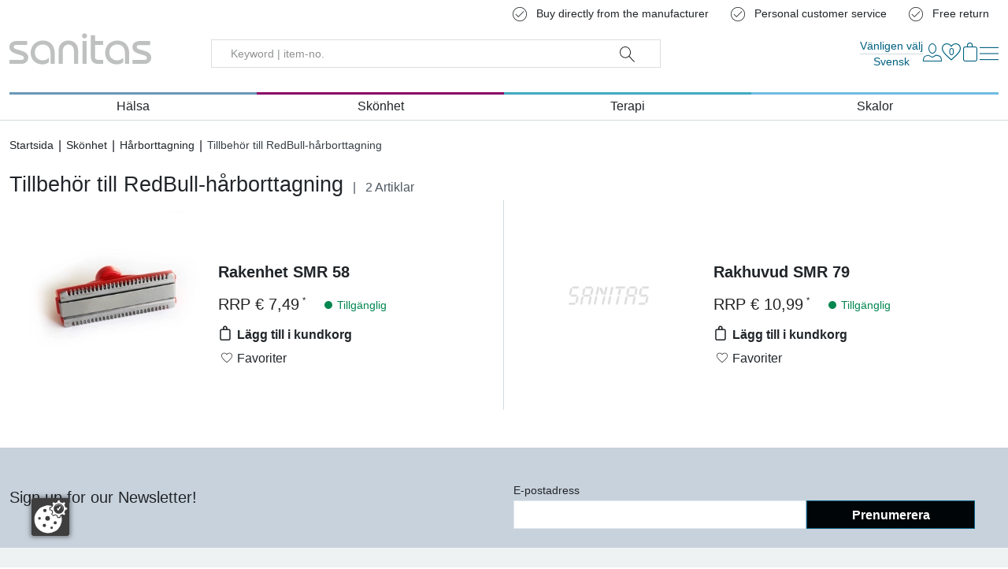

--- FILE ---
content_type: text/html; charset=utf-8
request_url: https://shop.sanitas-online.de/sv/tillbehor-till-redbull-harborttagning/
body_size: 28318
content:

<!doctype html>
<html lang="sv" data-site-default-country="DE" class="no-js" prefix="og: http://ogp.me/ns#">
    <head>
        <meta charset="utf-8">
        <meta http-equiv="x-ua-compatible" content="ie=edge">

        

        








<script>
    var Hatraco = Hatraco || {};
    Hatraco = Object.assign({}, Hatraco, {
        ccm19Active: true,
        revision: 'ecca77cae60b580399d2471f40215144d7c45f37',
        environment: 'LIVE',
        env: 'LIVE',
        publicApi: {
            'countries': "/api/v2/countries/",
        },
        categoryJsonTreeUrl: "/sv/category-json-tree",
        pageJsonTreeUrl: "/sv/page-json-tree",
        customPageJsonTreeUrl: "/sv/custom-page-json-tree",
        metaNaviJsonTreeUrl: "/sv/help-page-json-tree",
        wishlistJsonTreeUrl: "/sv/wishlist-json-tree",
        
            myAccountJsonTreeUrl: "/sv/my-account-json-tree",
        
        checkoutJsonTreeUrl: "/sv/checkout-json-tree",
        recentlistUrl: "/recentlist/json/",
        fetchStockForProductsUrl: "/sv/webservices/update-views/pim/stock/",
        thirdPartyConsentUrl: "/sv/webservices/gdpr/third_party_consent/",
        
            newsletterSubscriptionUrl: "/newsletter/",
        

        
            
            trackingUrl: "/tracking/",
        

        storelocatorLibrary: "https://maps.googleapis.com/maps/api/js",

        siteId: 3,
        multisite: true,
        frontendUpdaterUrl: "/sv/webservices/update-views/update-frontend/",

        productstates: {
            in_basket: {
                initial: "Du har redan 1 vara i din kundkorg.",
                numItems: 0,
            },
            in_wishlist: {},
            in_comparison: {},
        },

        viewInfo: {
            type: "catalog",
            
            
                category: {
                    category_id: 47,
                    root_category_id: 9,
                    base_slug: "accessories-for-redbull-hair-removal",
                    url: "/sv/tillbehor-till-redbull-harborttagning/",
                    level: 3,
                    headline: "Tillbehör till RedBull\u002Dhårborttagning",
                    name: "Tillbehör till RedBull\u002Dhårborttagning",
                    title: "Tillbehör till RedBull\u002Dhårborttagning", // headline or name
                    
                        productsOnPage: [
                            
                                {
                                    id: 62,
                                    sku: "164067",
                                    ean: "4056461640671",
                                    hpn: "None",
                                    slug: "rakenhet-smr-58",
                                    base_slug: "razor-unit-smr-58",
                                    title: "Rakenhet SMR 58",
                                    subtitle: "",
                                    extra_title: "Rakenhet SMR 58",
                                    extra_subtitle: "",
                                    url: "/sv/p/rakenhet-smr-58/",
                                    price: "7.49",
                                    sale_price: "7.49",
                                    special_price: "None",
                                    special_price_valid_from: 'None',
                                    special_price_valid_to: 'None',
                                    main_category: {
                                        translated_recursive_name: 'Skönhet \u003E Hårborttagning \u003E Tillbehör till RedBull\u002Dhårborttagning'
                                    },
                                },
                            
                                {
                                    id: 165,
                                    sku: "164042",
                                    ean: "4056461640428",
                                    hpn: "None",
                                    slug: "rakhuvud-smr-79",
                                    base_slug: "shaving-head-smr-79",
                                    title: "Rakhuvud SMR 79",
                                    subtitle: "",
                                    extra_title: "Rakhuvud SMR 79",
                                    extra_subtitle: "",
                                    url: "/sv/p/rakhuvud-smr-79/",
                                    price: "10.99",
                                    sale_price: "10.99",
                                    special_price: "None",
                                    special_price_valid_from: 'None',
                                    special_price_valid_to: 'None',
                                    main_category: {
                                        translated_recursive_name: 'Skönhet \u003E Hårborttagning \u003E Tillbehör till RedBull\u002Dhårborttagning'
                                    },
                                },
                            
                        ],
                    
                },
            
            
        },
        ss360Config: {
            language: 'sv',  // search interface language, available options: 'en', 'de', 'fr', 'nl', 'pl', 'it', 'es', 'mx', 'tr', 'pt'
            
            results: {
                resultTemplate: {
                    template: `




    {{#content}}
    <div class="c-sitesearch-result">
        {{#image}}
        <div class="c-sitesearch-result__image">
            <a href="{{ link }}" title="{{ name }}">
                <img src="{{ image }}" alt="{{ name }}" title="{{ name }}" loading="lazy">
            </a>
        </div>
        {{/image}}
        <div class="c-sitesearch-result__content">
            <div class="c-sitesearch-result__name">
                <a href="{{ link }}" title="{{ name }}">
                    <h2>{{name}}</h2>
                </a>
            </div>
            {{{content}}}
        </div>
        <div class="c-sitesearch-result__cta">
            <a class="c-button c-button--go-to-idp" href="{{ link }}" title="{{ name }}">
                Visa fler
            </a>
        </div>
    </div>
    {{/content}}

    {{!#content}}
    <div class="c-product c-product--sitesearch" data-product-item data-product-slug="{{dataPointHash.template_slug[0]}}" data-product-sku="{{identifier}}" data-selector="product">
        
            
                <div class="c-product__image">
                    
                        <div class="c-product-image" data-selector="product-image" data-template-type="catalog">
                            <div class="c-product-image__images c-product__main-image" data-product-main-image-wrap="">
                                <a class="c-product-image__image" href="{{ link }}" title="{{ name }}">
                                    <picture>
                                        <img src="{{ image }}" data-product-main-image="" class="catalog" width="300" height="300" alt="{{ name }}"
                                             title="{{ name }}" data-zoom-image="{{ image }}" loading="lazy">
                                    </picture>
                                </a>
                            </div>
                        </div>
                    
                </div>
            

            
                {{#dataPointHash.template_product_flags[0]}}
<div class="c-product__flags">{{{dataPointHash.template_product_flags[0]}}}</div>
{{/dataPointHash.template_product_flags[0]}}
            

            <div class="c-product__infos" data-product-infos="">
                
                    
                        <div class="c-product-name c-product-name--catalog" data-selector="product-name">
                            <a class="c-product-name__anchor" href="{{ link }}" data-selector="product-name-anchor">
                                
                                    <h3 class="c-product-name__title c-product-name__title--level3">
                                        {{ dataPointHash.template_title[0] }}
                                    </h3>
                                    {{#dataPointHash.template_subtitle[0]}}
                                    <span class="c-product-name__subtitle">
                                        {{dataPointHash.template_subtitle[0]}}
                                    </span>
                                    {{/dataPointHash.template_subtitle[0]}}
                                
                            </a>
                        </div>
                    

                    

                    
                        {{#dataPointHash.template_display_price[0]}}
                        <div class="c-product__price">
                            <div class="c-product-pricing" data-selector="product-pricing" data-pricing-ajax>
                                
                                    <span class="c-product-pricing__loader"><svg class="c-icon c-icon--price-loader"><use xlink:href="#svg--price-loader" /></svg></span>
                                    <span style="display: none;" class="c-product-pricing__price c-product-pricing__price--old" data-label="RRP" data-vat-footnote-symbol="*"></span>
                                    <span style="display: none;" class="c-product-pricing__price c-product-pricing__price--special" data-label="Purchase price" data-vat-footnote-symbol="*"></span>

                                    <span style="display: none;" class="c-product-pricing__price c-product-pricing__price--normal" data-label="RRP" data-vat-footnote-symbol="*"></span>

                                    <span class="c-product-pricing__base-price" style="display: none;" data-vat-footnote-symbol="*"></span>
                                    
                                
                            </div>
                        </div>
                        {{/dataPointHash.template_display_price[0]}}
                    

                    
                        
                            {{#dataPointHash.template_energy_efficiency[0]}}
                                {{{dataPointHash.template_energy_efficiency[0]}}}
                            {{/dataPointHash.template_energy_efficiency[0]}}
                        
                    

                    
                        {{#hasVariants}}
                        <div class="c-product__variants">
                            <div class="c-variation-indicator c-variation-indicator--sitesearch">
                                <div class="c-variation-indicator__item">
                                    <a href="{{link}}" title="{{name}}">
                                        +<span>{{variantsLength}} {{variantsCountLabel}}</span>
                                    </a>
                                </div>
                            </div>
                            
                        </div>
                        {{/hasVariants}}
                    
                
            </div>


            
                <div class="c-product__ctas">
                    
                        <a class="c-button c-button--go-to-idp" href="{{ link }}" title="{{ name }}">
                            Go to product
                        </a>
                    
                </div>
            

        
    </div>
    {{/content}}
`,
                }
            }
        },

        
        

        toolbarEditMode: false,

        currencyCode: "EUR",
        currencySymbol: "€",
        debug: false,
        protocol: 'https://',
        tracking : "true",
        doNotTrack : "",
        domain: "shop.sanitas-online.de",
        csrf_cookie_domain: "None",
        csrf_cookie_name: "csrftoken_sanitas_live",
        csrf_header_name: "HTTP_X_CSRFTOKEN",
        mainDomain: 'shop.sanitas-online.de',
        currentUrl: "/sv/tillbehor-till-redbull-harborttagning/",
        path: "/sv/tillbehor-till-redbull-harborttagning/",
        cms_page_reverse_id: '',
        gdpr_notice_content: "",
        gdprPostUrl: "/sv/webservices/gdpr/confirm/",
        confirmThirdPartyPostUrl: "/sv/webservices/gdpr/confirm_third_party/",
        mediaUrl: "https://shop.sanitas-online.de/media/",
        staticUrl: "/static/",
        mandator: "sanitas",
        basketUrl: "/basket/",
        addToBasketSuccessLayout: "detailed",
        addToWishlistSuccessLayout: "detailed",
        
        homeUrl: "/sv/",

        
        
        
        wishlistUrl: '/wishlist/',
        wishlistAjaxAddUrl: '/wishlist/add/ajax/',
        wishlistAjaxRemoveUrl: '/wishlist/remove/ajax',

        
        
            comparisonAjaxAddUrl: '/comparison/add/ajax/',
            comparisonMaxItems: 0,
        
        
        
            comparisonAjaxRemoveUrl: '/comparison/remove/ajax/',
        

        addressBookListUrl: "/accounts/addresses/",
        addressBookCreateUrl: "/accounts/address/create",

        basketAjaxAddUrl: "/basket/add/ajax/",
        basketPreviewUrl: "/basket/preview/?next=/sv/tillbehor-till-redbull-harborttagning/",
        basketCheckoutPreviewUrl: "/basket/checkout-preview/?next=/sv/tillbehor-till-redbull-harborttagning/",

        basketUpdateAjaxUrl: "/basket/preview/?next=/sv/tillbehor-till-redbull-harborttagning/",
        

        
        

        filterForm: 'false',
        
        restockNotifiyUrl: '/restocknotifier/',
        userLoggedIn: false,
        

        userCountry: "your country",
        cfcid: "None",
        cfc: "None",

        

        showcaseAjaxUrl: '/sv/djcms/cms-content/REVERSE_ID/showcase_nextgen/',
        footnoteAjaxUrl: "/footnote/",
        pluginOptionsJsonUrl: "/sv/djcms/pluginoptions-json",

        getDiscountUrl: "/discount/get-discount/",
        
        
            findItemDiscountUrl: "/discount/find-item-discount/tillbehor-till-redbull-harborttagning/",
        
        ajaxMessagesUrl: "/sv/webservices/ajax_messages/",

        shopInfos: {
            businessHours: {
                1: 'Må - To: 08:00 - 18:00',
                2: 'Fr: 08:00 - 17:00',
                3: 'Lö: 10:00 - 14:00',
            },
            servicePhone: '+49 40 22 63 07 076',
        },
        couponForNewsletter: false,

        i18n: {
            startpage: "Startsida",
            goToStartpage: "Go to startpage",
            languages: ['en', 'de', 'fr', 'it', 'nl', 'bg', 'da', 'fi', 'hr', 'lt', 'nb', 'pl', 'pt', 'ro', 'sv', 'sk', 'sl', 'cs', 'hu', 'el'],
            language: 'sv',

            anErrorHasAccuredMsg: "Ett fel har inträffat.",
            hintMsg: "Tips",
            deleteYourCookiesAndReload: "Försök igen och radera först dina cookies.",
            resourceNotFound: "Artikeln eller varan du har letat efter gick inte att hitta.",
            pleaseTryAgainLater: "Försök igen senare.",
            success: "Artikel tillagd",
            wishlist: "Favoriter",
            vat: "incl. VAT and plus shipping costs",
            
            addToWishlist: "Lägg till i favoriter",
            logInForWishlist: 'Please <a id="login-for-wishlist" href="/accounts/login/">sign in</a> first in order to use the favoriter.',
            addToCart: "Lägg till i kundkorg",
            addToCartSuccess: "Produkten har lagts till i din kundkorg.",
            addToWishlistSuccess: "Produkten har lagts till i dina favoriter.",
            share: "Dela",
            save: "Spara",
            basketLinkLabel: "Lägg till kundkorg",
            wishlistLinkLabel: "Gå till favoriter",
            wishlistSuccessMessage: "Artikeln har lagts till i dina favoriter.",
            alreadyInWishlist: "This item is already in your favourites.",
            comparison: "Jämförelselista",
            addToComparisonSuccess: "Produkten har lagts till i din jämförelselista.",
            alreadyInComparison: "Denna artikel finns redan i din jämförelselista.",
            itemSingular: "Artikel",
            itemPlural: "Artiklar",
            pieceSingular: "st.",
            piecePlural: "st.",
            myComparisonList: "Min jämförelselista",
            viewItem: "Visa artikel",
            close: "Stäng",
            back: "Tillbaka",
            was: "Var",
            activate: "Aktivera",
            bad: "Urusel",
            poor: "Dålig",
            average: "Genomsnittlig",
            good: "Bra",
            excellent: "Utmärkt",
            browseShop: "Browse shop",
            discoverBrand: "Discover brand",
            discoverAll: "Discover all",
            showAll: "Visa alla",
            showSelection: "Visa urval",
            filterLoadingMsg: "Uppdaterar vy. Var god vänta ...",
            cartPreviewLoadingMsg: "Uppdaterar kundkorg. Vänta ...",
            showFilter: "Visa filter",
            hideFilter: "Dölj filter",
            showMoreFilters: "Visa fler filter",
            showLessFilters: "Visa färre filter",
            expand: "... Utöka",
            collapse: "... Dölj",
            gdprToggleSuccess: "Dina inställningar har sparats.",
            gdprToggleError: "Dina inställningar kunde inte sparas. Försök igen.",
            updatingView: "Uppdaterar vy",
            pleaseWait: "Please wait",
            oneMomentPlease: "One moment please",
            next: "Nästa",
            permalinkCopiedSuccessfully: "Link successfully copied to clipboard.",
            permalinkCopy: "Copy with ctrl/cmd + c",
            day: "day",
            days: "days",
            hour: "hour",
            hours: "hours",
            minute: "minute",
            minutes: "minutes",
            second: "second",
            seconds: "seconds",
            categories: "Product type",
            recentlyViewed: "Nyligen visade",
            help: "Hjälp",

            entireConfiguration: "Entire configuration", //Gesamtkonfiguration
            optional: "Optional",
            without: "Without",
            afterCashback: "after Cashback",
            newsletterTitle: ``,
            end: 0
        },
        maxItemQuantityInCart: 18,

        showcase: {},

        moduleOpts: {
            productPrice: {
    "default": {
        "show_small": true,
        "show_discount_percentage": false,
        "hide_vatinfo": true,
        "show_extra_info": false,
        "show_not_discountable_info": false,
        "show_asterisk": true,
        "hide_shipcost_groups": true,
        "show_for_business_product": false,
        "hide_vatinfo_for_business_product": true,
        "show_business_product_rrp": false,
        "show_scale_price": false,
        "show_scale_price_from_label": false,
        "show_scale_price_discount_percentage": false,
        "show_cheapest_scale_price_initial": false,
        "show_most_expensive_scale_price_initial": true
    },
    "catalog": {
        "modifier": "catalog",
        "show_cheapest_scale_price_initial": true,
        "show_scale_price_from_label": true
    },
    "preview": {
        "modifier": "preview",
        "show_small": false,
        "hide_vatinfo": false,
        "show_asterisk": false
    },
    "detail": {
        "modifier": "detail",
        "show_small": false,
        "hide_vatinfo": false,
        "show_asterisk": false,
        "show_scale_price": true
    },
    "showcase": {
        "modifier": "showcase",
        "show_cheapest_scale_price_initial": true,
        "show_scale_price_from_label": true
    },
    "showcase_custom": {
        "modifier": "showcase"
    },
    "xseller": {
        "modifier": "xseller"
    },
    "replacements": {
        "modifier": "replacements"
    },
    "imagemap": {
        "modifier": "imagemap"
    },
    "accessory_product": {
        "modifier": "accessory-product"
    },
    "comparison": {
        "modifier": "comparison"
    }
},
            productGallery: {
    "default": {
        "use_simple_image": true,
        "imageset_limit": null,
        "imageset_sort_tags": [],
        "imageset_tags": [
            "uebersicht"
        ],
        "change_image_on_hover": false,
        "anchor": true,
        "zoom": false,
        "inner_zoom": false,
        "inner_zoom_custom_position": false,
        "inner_zoom_default_zoom_factor": 2.5,
        "inner_zoom_min_zoom_factor": 1.5,
        "inner_zoom_max_zoom_factor": 4,
        "inner_zoom_factor_controls": false,
        "inner_zoom_show_zoomlevel": false,
        "inner_zoom_mousewheelzoom": false,
        "slideshow": false,
        "slideshow_speed": 500,
        "slideshow_infinite": false,
        "slideshow_autoplay": false,
        "slideshow_autoplay_speed": 3000,
        "slideshow_vertical": false,
        "slideshow_fade": false,
        "slideshow_dots": true,
        "slideshow_dots_clickable": false,
        "slideshow_scrollbar": false,
        "slideshow_arrows": true,
        "slideshow_responsive_options": {},
        "thumbnails": false,
        "thumbnails_slideshow": false,
        "thumbnails_slideshow_speed": 500,
        "thumbnails_slideshow_items": {
            "0": 3,
            "480": 3,
            "720": 3,
            "1024": 3,
            "1366": 4
        },
        "thumbnails_slideshow_space_between": 0,
        "thumbnails_slideshow_dots": false,
        "thumbnails_slideshow_infinite": false,
        "thumbnails_slideshow_vertical": false,
        "thumbnails_slideshow_dots_append_to_gallery": false,
        "thumbnails_slideshow_arrows_append_to_gallery": false,
        "wait_for_image_load": false,
        "videos": false,
        "video_attr": "youtube-video",
        "video_label": "",
        "video_position": null
    },
    "catalog": {
        "modifier": "catalog"
    },
    "preview": {
        "modifier": "preview",
        "use_simple_image": false,
        "slideshow": true
    },
    "detail": {
        "modifier": "detail",
        "use_simple_image": false,
        "slideshow": true,
        "zoom": true,
        "slideshow_speed": 1000,
        "slideshow_autoplay": true,
        "slideshow_autoplay_speed": 5000,
        "slideshow_fade": true,
        "videos": true,
        "imageset_tags": [
            "headergrafik"
        ]
    },
    "showcase": {
        "modifier": "showcase"
    },
    "wishlist": {
        "modifier": "wishlist"
    },
    "comparison": {
        "modifier": "comparison"
    },
    "xseller": {
        "modifier": "cart"
    },
    "cart": {
        "modifier": "cart"
    },
    "order": {
        "modifier": "order",
        "anchor": false
    },
    "addtocart": {
        "modifier": "addtocart"
    }
},
        },
        end: 0
    });
</script>

        <link rel="preload" href="/static/js/main.js?ecca77cae60b580399d2471f40215144d7c45f37" as="script">
        <link rel="preload" href="/static/js/main.vendor.js?ecca77cae60b580399d2471f40215144d7c45f37" as="script">
        
        

<title>Tillbehör till RedBull-hårborttagning | Sanitas Onlineshop</title>
<meta name="description" content="Order securely and comfortably Tillbehör till RedBull-hårborttagning in the Sanitas Onlineshop Ersatzteile. Enjoy the wide range ✓ best quality ✓ directly from the manufacturer ✓ - Sanitas Onlineshop">
<meta name="keywords" lang="sv" content="Tillbehör till RedBull-hårborttagning  Sanitas Onlineshop">

<meta name="twitter:card" content="summary">
<meta property="og:title" content="Tillbehör till RedBull-hårborttagning | Sanitas Onlineshop">
<meta property="og:description" content="Order securely and comfortably Tillbehör till RedBull-hårborttagning in the Sanitas Onlineshop Ersatzteile. Enjoy the wide range ✓ best quality ✓ directly from the manufacturer ✓ - Sanitas Onlineshop">
<meta property="og:url" content="shop.sanitas-online.de/sv/tillbehor-till-redbull-harborttagning/">
<meta property="og:site_name" content="Sanitas Onlineshop">
<meta property="og:type" content="website">





        <script type="application/ld+json">{"@context": "http://schema.org/", "@type": "Corporation", "url": "https://shop.sanitas-online.de/sv/", "name": "Sanitas Onlineshop Ersatzteile", "email": "shop@sanitas-online.de", "telephone": "+49 40 22 63 07 076", "logo": "https://shop.sanitas-online.de/static/gfx/logo_meta_sanitas.svg"}</script><script type="application/ld+json">{"@context": "http://schema.org/", "@type": "BreadcrumbList", "itemListElement": [{"@type": "ListItem", "position": 1, "item": {"@id": "https://shop.sanitas-online.de/sv/skoenhet/", "name": "Skönhet"}}, {"@type": "ListItem", "position": 2, "item": {"@id": "https://shop.sanitas-online.de/sv/harborttagning/", "name": "Hårborttagning"}}, {"@type": "ListItem", "position": 3, "item": {"@id": "https://shop.sanitas-online.de/sv/tillbehor-till-redbull-harborttagning/", "name": "Tillbehör till RedBull-hårborttagning"}}]}</script>
        
    <link hreflang="de-DE" href="https://sanitas-online.de/de/zubehor-fur-redbull-haarentfernung/" rel="alternate">
    <link hreflang="en-DE" href="https://sanitas-online.de/en/accessories-for-redbull-hair-removal/" rel="alternate">
    <link hreflang="fr-DE" href="https://sanitas-online.de/fr/accessoires-pour-produits-de-rasage-redbull/" rel="alternate">
    <link hreflang="it-DE" href="https://sanitas-online.de/it/accessori-per-epilazione-redbull/" rel="alternate">
    <link hreflang="es-ES" href="https://vitalcontrol.es/es/accesorios-para-depilacion-redbull/" rel="alternate">
    <link hreflang="en-DE" href="https://shop.sanitas-online.de/en/accessories-for-redbull-hair-removal/" rel="alternate">
    <link hreflang="de-DE" href="https://shop.sanitas-online.de/de/zubehor-fur-redbull-haarentfernung/" rel="alternate">
    <link hreflang="fr-DE" href="https://shop.sanitas-online.de/fr/accessoires-pour-produits-de-rasage-redbull/" rel="alternate">
    <link hreflang="it-DE" href="https://shop.sanitas-online.de/it/accessori-per-epilazione-redbull/" rel="alternate">
    <link hreflang="nl-DE" href="https://shop.sanitas-online.de/nl/toebehoren-voor-redbull-ontharing/" rel="alternate">
    <link hreflang="bg-DE" href="https://shop.sanitas-online.de/bg/prinadlezhnost-za-produkti-za-obezkosmyavane-redbu/" rel="alternate">
    <link hreflang="da-DE" href="https://shop.sanitas-online.de/da/tilbehor-til-redbull-harfjerning/" rel="alternate">
    <link hreflang="fi-DE" href="https://shop.sanitas-online.de/fi/redbull-lisavarusteet-karvanpoistoon/" rel="alternate">
    <link hreflang="hr-DE" href="https://shop.sanitas-online.de/hr/pribor-za-redbull-uklanjanje-dlaka/" rel="alternate">
    <link hreflang="lt-DE" href="https://shop.sanitas-online.de/lt/redbull-plauku-salinimo-gaminiu-priedai/" rel="alternate">
    <link hreflang="nb-DE" href="https://shop.sanitas-online.de/nb/tilbehor-til-redbull-harfjerning/" rel="alternate">
    <link hreflang="pl-DE" href="https://shop.sanitas-online.de/pl/akcesoria-do-depilacji-redbull/" rel="alternate">
    <link hreflang="pt-DE" href="https://shop.sanitas-online.de/pt/acessorios-para-remocao-de-pelos-redbull/" rel="alternate">
    <link hreflang="ro-DE" href="https://shop.sanitas-online.de/ro/accesorii-pentru-produse-de-epilare-redbull/" rel="alternate">
    <link hreflang="sv-DE" href="https://shop.sanitas-online.de/sv/tillbehor-till-redbull-harborttagning/" rel="alternate">
    <link hreflang="sk-DE" href="https://shop.sanitas-online.de/sk/prislusenstvo-na-depilaciu-redbull/" rel="alternate">
    <link hreflang="sl-DE" href="https://shop.sanitas-online.de/sl/dodatki-za-odstranjevanlec-dlacic-redbull/" rel="alternate">
    <link hreflang="cs-DE" href="https://shop.sanitas-online.de/cs/prislusenstvi-pro-epilaci-redbull/" rel="alternate">
    <link hreflang="hu-DE" href="https://shop.sanitas-online.de/hu/tartozekok-redbull-szortelenito/" rel="alternate">
    <link hreflang="el-DE" href="https://shop.sanitas-online.de/el/axesoyar-gia-apotrihosi-redbull/" rel="alternate">

    <link rel="alternate" href="https://sanitas-online.de/en/accessories-for-redbull-hair-removal/" hreflang="x-default">

    <link rel="canonical" href="https://shop.sanitas-online.de/sv/tillbehor-till-redbull-harborttagning/">
        <meta name="robots" content="index,follow">
        <meta name="viewport" content="width=device-width, initial-scale=1">

        
            <script src="https://ccm19.hatraco.net/91mcc/app.js?apiKey=a4088451f8ca7b47763fa143a08c8ece688bfc5e5538d0a6&amp;domain=b2248f4" referrerpolicy="origin"></script>
        
        
            
<script>var dataLayer = dataLayer || [{}];</script><link rel="preconnect" href="//www.googletagmanager.com"><link rel="preconnect" href="//www.google-analytics.com"><script>
            function gtag() {
                dataLayer.push(arguments);
            }

            if(!window.CCM) {
                gtag('consent', 'default', {
                    'ad_user_data': 'denied',
                    'ad_personalization': 'denied',
                    'ad_storage': 'denied',
                    'analytics_storage': 'denied',
                    'wait_for_update': 500,
                });
            }

            window.addEventListener('load', function () {
                fetch('/tracking/datalayer/')
                    .then(response => {
                        if (!response.ok) throw new Error('Network response was not ok');
                        return response.json();
                    })
                    .then(data => {
                        for (var i = 0; i < data.length; i++) {
                            dataLayer.push(data[i]);
                        }
                    })
                    .catch(error => {
                        console.error('Fetch error:', error);
                    });


                
                    dataLayer.push({'event': 'pageType', 'pageType': 'category'})
                    dataLayer.push({
                        'event': "view_item_list",
                        "item_list_id": "accessories-for-redbull-hair-removal",
                        "item_list_name": "Skönhet > Hårborttagning > Tillbehör till RedBull-hårborttagning",
                        "items": [
                            {
                                'product_id': 62,
                                'product_ean': "4056461640671",
                                'item_id': "164067",
                                'item_name': "Rakenhet SMR 58",
                                
                                
                                    'item_category': "Skönhet",
                                
                                    'item_category2': "Skönhet > Hårborttagning > Tillbehör till RedBull-hårborttagning",
                                
                                    'item_category3': "Skönhet > Hårborttagning",
                                
                                "item_list_id": "accessories-for-redbull-hair-removal",
                                "item_list_name": "Skönhet > Hårborttagning > Tillbehör till RedBull-hårborttagning",
                                
                                    'price': 7.49,
                                
                                
                                'quantity': 1
                            },{
                                'product_id': 165,
                                'product_ean': "4056461640428",
                                'item_id': "164042",
                                'item_name': "Rakhuvud SMR 79",
                                
                                
                                    'item_category': "Skönhet",
                                
                                    'item_category2': "Skönhet > Hårborttagning > Tillbehör till RedBull-hårborttagning",
                                
                                    'item_category3': "Skönhet > Hårborttagning",
                                
                                "item_list_id": "accessories-for-redbull-hair-removal",
                                "item_list_name": "Skönhet > Hårborttagning > Tillbehör till RedBull-hårborttagning",
                                
                                    'price': 10.99,
                                
                                
                                'quantity': 1
                            },
                        ],
                    });
                

                




            })
        </script><script>
                (function (w, d, s, l, i) {
                    w[l] = w[l] || [];
                    w[l].push({
                        'gtm.start':
                            new Date().getTime(), event: 'gtm.js'
                    });
                    var f = d.getElementsByTagName(s)[0],
                        j = d.createElement(s), dl = l != 'dataLayer' ? '&l=' + l : '';
                    j.async = true;
                    j.src =
                        '//www.googletagmanager.com/gtm.js?id=' + i + dl;
                    f.parentNode.insertBefore(j, f);
                })(window, document, 'script', 'dataLayer', 'GTM-K94HZR8');
            </script>

            


        

        <!-- Favicons -->

    
        <link rel="mask-icon" type="image/svg+xml" href="/safari-pinned-tab.svg" color="#c0c0c0">
        <link rel="apple-touch-icon" sizes="180x180" href="/apple-touch-icon.png">
        <link rel="icon" type="image/png" sizes="16x16" href="/favicon-16x16.png">
        <link rel="icon" type="image/png" sizes="32x32" href="/favicon-32x32.png">
        <link rel="icon" type="image/png" sizes="96x96" href="/favicon-96x96.png">
        <link rel="icon" type="image/png" sizes="180x180" href="/favicon-180x180.png">
        <link rel="icon" type="image/png" sizes="192x192" href="/android-chrome-192x192.png">
        <link rel="icon" type="image/png" sizes="512x512" href="/android-chrome-512x512.png">
        <link rel="icon" type="image/svg+xml" sizes="any" href="/favicon.svg">
        <link rel="shortcut icon" sizes="48x48" href="/favicon.ico">
        <link rel="manifest" href="/manifest.json">
    
        <meta name="application-name" content="Sanitas">
        <meta name="apple-mobile-web-app-title" content="Sanitas">
        <meta name="theme-color" content="#7796ac">
<!-- // Favicons -->

        
        
        
    
    
        
        
    

        <link rel="stylesheet" href="/static/js/main.bundle.css?ecca77cae60b580399d2471f40215144d7c45f37">
        <link rel="stylesheet" href="/static/css/main.vendor.css?ecca77cae60b580399d2471f40215144d7c45f37" media="print" onload="this.media='all'" data-vendor-css>
        <link rel="stylesheet" href="/static/css/main.css?ecca77cae60b580399d2471f40215144d7c45f37">

        
    <link rel="stylesheet" href="/static/css/partials.product.css?ecca77cae60b580399d2471f40215144d7c45f37">


        <link rel="stylesheet" href="/static/css/partials.showcase.css?ecca77cae60b580399d2471f40215144d7c45f37">
    

        <link rel="stylesheet" href="/static/css/partials.catalog.css?ecca77cae60b580399d2471f40215144d7c45f37">
    


        

        
        
    
    </head>

    
    <body class="
    
    catalog-is-matrix
     t-beauty t-accessories-for-redbull-hair-removal
    
    
 t-catalog">
        
            <nav id="a11y-skip-links" class="a11y-skip-links" data-skip-links aria-label="Skip links">
                
    
    
                    <a class="c-button a11y-skip-links__button a11y-skip-links__button--main" href="#id-main">Hoppa till huvudinnehållet</a>
                    
                        <a class="c-button a11y-skip-links__button a11y-skip-links__button--search" href="#id-search">Skip to search</a>
                    
                    <a class="c-button a11y-skip-links__button a11y-skip-links__button--footer" href="#id-footer">Skip to footer</a>
                

            </nav>
        

        

        



    
        <noscript>
            <iframe src="//www.googletagmanager.com/ns.html?id=GTM-K94HZR8" height="0" width="0" style="display:none;visibility:hidden"></iframe>
        </noscript>
    



        <div style="display: none;">
            <svg><defs/><symbol id="svg--account" viewBox="0 0 595.28 595.28"><path d="M146.34,595.28c-29.99-.19-54.56-9.21-73.06-26.82-18.84-17.94-28.39-42.44-28.39-72.84,0-12.34,.41-24.57,1.23-36.34,.82-11.9,2.49-24.9,4.96-38.63,2.48-13.84,5.67-26.85,9.45-38.68,3.88-12.11,9.15-24.07,15.67-35.54,6.68-11.75,14.49-21.93,23.21-30.27,8.98-8.6,20.02-15.52,32.82-20.59,12.76-5.06,26.98-7.62,42.24-7.62,3.95,0,8.52,1.49,20.21,9.11,7.6,4.95,16.2,10.49,25.55,16.46,8.72,5.57,20.4,10.74,34.72,15.37,14.12,4.57,28.48,6.89,42.68,6.89s28.54-2.31,42.68-6.88c14.34-4.64,26.02-9.81,34.72-15.37,9.44-6.03,18.04-11.57,25.55-16.46,11.69-7.62,16.26-9.11,20.21-9.11,15.26,0,29.48,2.56,42.25,7.62,12.8,5.07,23.84,12,32.82,20.59,8.73,8.36,16.54,18.54,23.21,30.27,6.53,11.49,11.8,23.45,15.67,35.54,3.79,11.85,6.97,24.86,9.45,38.68,2.46,13.74,4.13,26.74,4.96,38.64,.82,11.8,1.23,24.02,1.23,36.33,0,30.39-9.55,54.9-28.39,72.84-18.69,17.79-43.59,26.82-74.01,26.82H146.34Zm25.25-286.19c-11.48,.3-22.11,2.35-31.58,6.1-10.25,4.06-19,9.51-26.01,16.22-7.25,6.94-13.79,15.51-19.45,25.46-5.81,10.23-10.49,20.84-13.92,31.55-3.51,10.98-6.47,23.09-8.78,35.98-2.32,12.95-3.9,25.19-4.68,36.36-.78,11.29-1.18,23.02-1.18,34.88,0,24.73,7.14,43.56,21.84,57.56,14.84,14.13,34.29,21,59.47,21H447.97c25.17,0,44.62-6.87,59.46-21,14.7-13.99,21.84-32.81,21.84-57.55,0-11.86-.4-23.59-1.18-34.88-.78-11.16-2.35-23.4-4.68-36.36-2.31-12.88-5.27-24.98-8.78-35.98-3.43-10.73-8.11-21.34-13.92-31.55-5.65-9.95-12.19-18.51-19.45-25.45-7.01-6.7-15.76-12.16-26.01-16.22-9.5-3.76-20.13-5.81-31.6-6.1l-1.9-.05-1.68,.88c-1.99,1.04-4.68,2.66-7.98,4.82-7.73,5.03-16.38,10.61-25.71,16.56-10.22,6.53-23.54,12.48-39.59,17.66-16.22,5.25-32.76,7.91-49.17,7.91s-32.95-2.66-49.18-7.91c-16.04-5.19-29.36-11.13-39.59-17.66-9.18-5.86-17.83-11.44-25.71-16.57-4.02-2.61-6.54-4.05-7.96-4.8l-1.7-.9-1.92,.05Z"/><path d="M297.64,285.31c-78.66,0-142.66-63.99-142.66-142.65S218.98,0,297.64,0s142.65,63.99,142.65,142.65-63.99,142.65-142.65,142.65Zm0-262.23c-31.94,0-61.97,12.44-84.56,35.02-22.59,22.58-35.02,52.61-35.02,84.56s12.44,61.97,35.02,84.55c22.58,22.58,52.61,35.02,84.56,35.02s61.97-12.44,84.56-35.02c22.58-22.59,35.02-52.62,35.02-84.56s-12.44-61.97-35.02-84.56c-22.59-22.58-52.62-35.02-84.56-35.02Z"/></symbol><symbol id="svg--arrow-down" viewBox="0 0 595.28 595.28"><polygon points="575.72 139.04 297.64 417.12 19.55 139.04 0 158.6 297.64 456.23 595.28 158.6 575.72 139.04"/></symbol><symbol id="svg--arrow-right" viewBox="0 0 595.28 595.28"><polygon points="139.04 19.56 417.12 297.64 139.04 575.72 158.6 595.28 456.23 297.64 158.6 0 139.04 19.56"/></symbol><symbol id="svg--check" viewBox="0 0 595.28 595.28"><polygon points="576.86 77.4 175.49 478.77 18.42 321.7 -1.13 341.25 175.49 517.88 596.41 96.95 576.86 77.4"/></symbol><symbol id="svg--cross" viewBox="0 0 595.28 595.28"><polygon points="0 564.92 267.28 297.64 0 30.36 30.36 0 297.64 267.29 564.92 0 595.28 30.36 328 297.64 595.28 564.92 564.92 595.27 297.64 327.99 30.36 595.27 0 564.92"/></symbol><symbol id="svg--de" viewBox="0 0 640 480"><path d="M0,320H640v160H0v-160Z" fill="#ffce00"/><path d="M0,0H640V160H0V0Z"/><path d="M0,160H640v160H0V160Z" fill="#d00"/></symbol><symbol id="svg--download" viewBox="0 0 595.28 595.28"><polygon points="547.44 212.68 522.25 187.49 297.64 412.09 73.03 187.49 47.84 212.68 297.64 462.48 547.44 212.68"/><rect x="279.82" width="35.63" height="259.83"/><path d="M562.05,315.62v153.76c0,25.38-9.15,47.41-27.21,65.46s-40.08,27.21-65.46,27.21H125.9c-25.38,0-47.41-9.15-65.46-27.21-18.05-18.06-27.21-40.08-27.21-65.46v-153.76H.02L0,469.37C0,504.37,12.09,533.47,36.95,558.33c24.86,24.86,53.96,36.95,88.96,36.95h343.47c35,0,64.09-12.09,88.96-36.95,24.86-24.86,36.95-53.96,36.95-88.96h0v-153.76h-33.23Z"/></symbol><symbol id="svg--edit" viewBox="0 0 595.279 595.275"><path d="M0.001,470.95v124.325h124.326l366.219-366.221L366.222,104.73L0.001,470.95z M585.142,134.46
	c13.514-13.513,13.514-33.784,0-47.298l-77.027-77.027c-13.514-13.514-33.782-13.514-47.297,0l-60.812,60.812l124.324,124.325
	L585.142,134.46z"/></symbol><symbol id="svg--en" viewBox="0 0 640 480"><g><g><path d="M0,0H640V480H0V0Z" fill="#006"/><polygon points="640 160.11 586.43 160.11 640 133.32 640 25.71 400.54 145.44 400.54 0 240.11 0 240.11 146.09 0 26.03 0 133.65 52.92 160.11 0 160.11 0 320.54 50.34 320.54 0 345.71 0 453.32 240.11 333.27 240.11 480 400.54 480 400.54 333.92 639.99 453.65 640 346.03 589.01 320.54 640 320.54 640 160.11" fill="#fff"/><polygon points="368.13 0 271.87 0 271.87 191.87 0 191.87 0 288.13 271.87 288.13 271.87 480 368.13 480 368.13 288.13 640 288.13 640 191.87 368.13 191.87 368.13 0" fill="#c00"/><polygon points="640 44.13 408.69 159.79 480.43 159.79 640 80 640 44.13" fill="#c00"/><polygon points="159.57 159.79 0 80 0 115.87 87.83 159.79 159.57 159.79" fill="#c00"/><polygon points="480.43 320.21 640 400 640 364.13 552.17 320.21 480.43 320.21" fill="#c00"/><polygon points="0 435.87 231.32 320.21 159.57 320.21 0 400 0 435.87" fill="#c00"/></g></g></symbol><symbol id="svg--envelope" viewBox="0 0 595.28 595.28"><path d="M46.75,495.74c-12.97,0-23.76-4.49-33.01-13.74-8.91-8.91-13.74-19.52-13.74-50.05V163.33c0-30.53,4.83-41.15,13.74-50.05,9.25-9.25,20.04-13.74,33.01-13.74h501.78c12.97,0,23.77,4.49,33.01,13.74,8.91,8.91,13.74,19.52,13.74,50.05V431.95c0,30.53-4.83,41.14-13.74,50.05-9.24,9.24-20.04,13.74-33.01,13.74H46.75Zm-18.7-46.75c0,5.01,1.91,9.57,5.52,13.18,3.61,3.61,8.17,5.52,13.18,5.52h501.78c5.01,0,9.57-1.91,13.18-5.52,3.61-3.61,5.52-8.17,5.52-13.18V204.64l-36.34,33.19c-5.77,4.5-110.4,86.14-145.18,115.2-11.45,9.65-20.85,17.24-27.98,22.58-6.79,5.09-16.21,10.36-28,15.66-11.32,5.09-22,7.67-31.75,7.67h-.68c-9.75,0-20.43-2.58-31.74-7.67-11.8-5.3-21.22-10.57-28.01-15.66-7.04-5.28-27.79-22.44-28-22.61L64.39,237.82l-36.35-32.66v243.82h0ZM46.75,127.58c-5.01,0-9.57,1.91-13.18,5.52-3.61,3.61-5.52,8.17-5.52,13.18,0,27.03,17.43,40.75,49.06,65.67l4.02,3.17c28.97,22.82,88.98,70.76,128.69,102.49,22.56,18.02,34.39,27.47,35.7,28.48,3.98,3.04,9.21,6.75,15.56,11.02,6.69,4.5,12.99,7.92,18.73,10.17,6.11,2.39,12,3.6,17.5,3.6h.68c5.5,0,11.39-1.21,17.5-3.6,5.74-2.24,12.04-5.67,18.73-10.17,6.34-4.26,11.57-7.97,15.55-11.01l164.43-130.99,3.99-3.15c31.63-24.92,49.05-38.65,49.05-65.67,0-5.01-1.91-9.57-5.52-13.18-3.61-3.61-8.17-5.52-13.18-5.52H46.75Z"/></symbol><symbol id="svg--free-hotline" viewBox="0 0 595.28 595.28"><path d="M399.6,595.28c-16.86,0-34.29-3.37-51.79-10.02-19.36-7.36-39.04-18.83-58.48-34.09-21.16-16.62-42.58-38.16-63.65-64.02-22.92-28.13-46.06-62.16-68.78-101.13-15.83-27.16-29.55-53.46-40.78-78.18-10.58-23.29-19.21-45.77-25.65-66.8-6.07-19.83-10.36-38.9-12.74-56.7-2.24-16.77-2.84-32.82-1.79-47.7,1.92-26.95,9.2-50.58,21.64-70.22,12.43-19.62,27.26-30.86,37.53-36.85L174.77,6.45C182.1,2.24,190.48,0,198.98,0c8.35,0,16.61,2.16,23.87,6.25,7.51,4.22,13.77,10.4,18.12,17.86l2.89,4.94,30.18,51.75c16.5,28.3,32.98,56.59,32.98,56.59,.63,1.07,1.19,2.19,1.68,3.34l.16,.35c2.2,4.62,3.64,9.49,4.31,14.54,.84,6.35,.44,12.69-1.19,18.85-1.61,6.07-4.34,11.69-8.12,16.7-3.25,4.3-7.18,8.02-11.68,11.05l-.28,.19c-.34,.24-.67,.47-1.02,.71-.19,.13-.47,.31-.73,.47l-.51,.31-2.44,1.44-3.93,2.29c-3.41,1.99-7.86,4.59-12.39,7.22l-18.94,11.03,2.35,8.42c1.1,3.9,3.27,10.06,7.42,17.22,.81,1.38,19.08,32.72,31.92,54.76,12.57,21.54,30.3,51.99,31.84,54.63l.08,.14c4.21,7.18,8.49,12.1,11.35,14.97l6.16,6.21,17.79-10.39c4.17-2.44,13.53-7.89,13.53-7.89,1.86-1.09,3.42-1.99,4.51-2.62l1.41-.82,.54-.3c.68-.38,1.4-.75,2.14-1.1l.22-.1c6.88-3.46,14.43-5.27,21.93-5.27,8.47,0,16.84,2.25,24.21,6.5,6.08,3.51,11.44,8.41,15.49,14.17l.26,.35c.76,.99,1.47,2.05,2.11,3.15l56.95,97.72,9.03,15.54c3.29,5.66,5.39,11.78,6.22,18.21,.81,6.25,.41,12.52-1.2,18.63-1.6,6.07-4.3,11.69-8.05,16.71-3.88,5.21-8.68,9.52-14.27,12.81l-39.61,23.09c-11.45,6.69-30.58,14.66-56.71,14.66ZM198.98,19.14c-5.16,0-10.25,1.36-14.73,3.94l-39.5,23.02c-13.54,7.9-45.5,32.65-49.71,91.89-4.36,61.45,22.01,141.65,78.4,238.38,53.12,91.13,135.48,199.77,226.16,199.77,21.83,0,37.65-6.55,47.08-12.04l39.45-23c14.04-8.29,18.73-26.4,10.5-40.38h-.03c-.51-.95-1.25-2.21-2.49-4.35l-7.76-13.33c-6.09-10.46-14.18-24.34-22.3-38.27l-36.34-62.34-.98-.08c-5.55-5.99-13.38-9.49-21.58-9.49-4.99,0-9.97,1.31-14.42,3.8-1.24,.63-3.03,1.67-6.72,3.82-3.69,2.15-8.6,5.01-13.51,7.88,0,0-18.48,10.79-18.77,10.97l-.78,.45c-2.02,1.17-4.08,1.74-6.27,1.74-5.06,0-11.4-3.11-17.85-8.74-6.41-5.59-12.73-13.44-17.79-22.08l-1.9-3.26c-5.09-8.74-19.35-33.21-30.02-51.51-13.19-22.66-31.93-54.78-31.93-54.78-6.31-10.87-10.43-22.6-11.32-32.15-1.28-13.95,4.71-17.47,6.68-18.63l-.02-.04c1.09-.59,2.68-1.51,5.74-3.29l13.86-8.07c4.91-2.86,9.83-5.72,13.51-7.87,3.22-1.88,4.96-2.9,6.21-3.72,6.8-3.98,11.63-10.29,13.62-17.79,1.43-5.41,1.28-11.13-.4-16.46l.44-.91-36.01-61.79-30.37-52.07c-1.3-2.22-2.06-3.53-2.66-4.47l.03-.02c-5.24-9.09-15.03-14.73-25.54-14.73Z"/></symbol><symbol id="svg--heart" viewBox="0 0 595.28 595.28"><path d="M261.4,534.64l-2.06-1.88C103.17,390.42,0,296.38,0,185.46,0,142.54,16.18,102.73,45.56,73.35c29.38-29.38,69.19-45.56,112.11-45.56,48.88,0,97.4,22.56,129.79,60.35l10.18,11.88,10.18-11.88c32.39-37.79,80.91-60.35,129.79-60.35,42.92,0,82.73,16.18,112.11,45.56,29.38,29.38,45.56,69.19,45.56,112.11,0,110.92-103.18,204.96-259.35,347.32l-2.08,1.89-36.21,32.81-36.24-32.84Zm36.24-6.44l16.32-16.32c69.78-63.14,135.67-122.76,180.35-175.29,23.48-27.6,40.51-52.4,52.07-75.83,12.9-26.14,19.17-50.77,19.17-75.3,0-34.35-13.26-66.53-37.33-90.61-24.07-24.07-56.25-37.33-90.61-37.33-40.89,0-81.18,18.68-107.77,49.97l-32.2,38.63-32.2-38.63c-26.6-31.29-66.89-49.97-107.78-49.97-34.35,0-66.53,13.26-90.6,37.33-24.07,24.07-37.33,56.25-37.33,90.61,0,24.53,6.27,49.16,19.17,75.3,11.56,23.43,28.6,48.24,52.07,75.83,44.69,52.53,110.57,112.15,180.35,175.29l16.32,16.32Z"/></symbol><symbol id="svg--info" viewBox="0 0 595.28 595.28"><path d="M287.22,392.88c-19.35,0-32.74,14.88-32.74,34.23s13.39,34.23,32.74,34.23,32.74-14.88,32.74-34.23c0-19.35-14.88-34.23-32.74-34.23Z"/><path d="M293.17,133.94c-23.81,0-50.6,7.44-65.48,17.86l-4.46,4.46,16.37,41.67,7.44-5.95c8.93-7.44,25.3-11.91,38.69-11.91,14.88,0,32.74,5.95,32.74,29.77,0,17.86-10.42,32.74-28.28,53.57-22.32,25.3-31.25,52.09-28.27,78.87l1.49,17.86h47.62v-19.35c-1.49-20.83,5.95-37.2,22.32-58.04,22.32-25.3,38.69-47.62,38.69-78.88,0-34.23-23.81-69.94-78.87-69.94Z"/><path d="M297.64,0C133.26,0,0,133.26,0,297.64s133.26,297.64,297.64,297.64,297.64-133.26,297.64-297.64S462.02,0,297.64,0Zm193.37,491.01c-51.65,51.65-120.32,80.1-193.37,80.1s-141.72-28.45-193.37-80.1c-51.65-51.65-80.1-120.32-80.1-193.37S52.62,155.92,104.27,104.27C155.92,52.62,224.6,24.17,297.64,24.17s141.72,28.44,193.37,80.1c51.65,51.65,80.1,120.32,80.1,193.37s-28.45,141.72-80.1,193.37Z"/></symbol><symbol id="svg--logo-es" viewBox="0 0 139.3 21.27"><path d="M5.01,4.5c.24-2.34,.42-3,2.85-3l.15-.54H.15l-.15,.54c1.71,0,2.52,.21,2.52,1.32,0,.99-.09,1.8-.15,2.55L.81,21.27h.54L12.33,6.36c2.13-2.88,3.48-4.86,5.49-4.86l.15-.54h-6.03l-.15,.54c.96,0,1.59,.33,1.59,1.05,0,.84-1.47,2.76-1.98,3.45L3.9,16.23l-.06-.06,1.17-11.67Z" fill="#c3dcf4"/><path d="M20.28,7.56h-.3l-4.77,.81v.57c.3-.07,.6-.11,.9-.12,.54,0,1.26,.12,1.26,.81-.14,.84-.35,1.66-.63,2.46l-1.59,5.67c-.22,.66-.38,1.35-.48,2.04-.05,.72,.5,1.33,1.21,1.38,.07,0,.13,0,.2,0,1.56,0,3.39-2.13,4.2-3.36l-.51-.33c-.42,.57-1.56,2.04-2.25,2.04-.27,0-.42-.12-.42-.39,.02-.33,.09-.65,.21-.96l2.97-10.62Zm-1.71-4.35c0,.81,.66,1.47,1.47,1.47,.81,0,1.47-.66,1.47-1.47s-.66-1.47-1.47-1.47h0c-.81,0-1.47,.66-1.47,1.47Z" fill="#c3dcf4" fill-rule="evenodd"/><path d="M29.54,3.93h-.63c-1.53,2.46-2.61,3.75-5.07,4.35l-.15,.6h2.22l-2.52,8.85c-.19,.68-.32,1.37-.39,2.07-.05,.72,.49,1.33,1.21,1.38,.07,0,.13,0,.2,0,1.56,0,3.39-2.13,4.2-3.36l-.51-.33c-.42,.6-1.56,2.31-2.46,2.31-.3,0-.39-.3-.39-.51,.1-.74,.27-1.46,.51-2.16l2.4-8.25h2.31l.27-.96h-2.34l1.14-3.99Z" fill="#c3dcf4"/><path d="M44.18,7.56l-2.31,.36-.48,1.62h-.06c-.17-1.18-1.21-2.03-2.4-1.98-3.42,0-8.22,5.34-8.22,10.23,0,1.53,.87,3.39,2.67,3.39,2.46,0,4.44-2.4,5.76-4.17l.06,.06c-.32,.94-.52,1.92-.6,2.91-.04,.63,.44,1.16,1.06,1.2,.07,0,.13,0,.2,0,1.68,0,3.18-1.86,4.05-3.12l-.48-.36c-.51,.69-1.44,2.01-2.1,2.01-.24,0-.36-.24-.36-.45,.04-.42,.12-.83,.24-1.23l2.97-10.47Zm-3.42,3.09c0,4.86-4.11,8.79-5.94,8.79-1.14,0-1.68-1.2-1.68-2.16,0-3.45,3.21-9,5.79-9,1.44,0,1.83,1.11,1.83,2.37Z" fill="#c3dcf4" fill-rule="evenodd"/><path d="M53.99,0h-.3l-4.77,.81v.57c.3-.07,.6-.11,.9-.12,.54,0,1.26,.12,1.26,.81-.14,.84-.35,1.66-.63,2.46l-3.75,13.23c-.22,.66-.38,1.35-.48,2.04-.05,.72,.5,1.33,1.21,1.38,.07,0,.13,0,.2,0,1.56,0,3.39-2.13,4.2-3.36l-.51-.33c-.42,.57-1.56,2.04-2.25,2.04-.27,0-.42-.12-.42-.39,.02-.33,.09-.65,.21-.96L53.99,0Z" fill="#c3dcf4" fill-rule="evenodd"/><path d="M64.61,17.25c-1.32,1.38-2.73,2.61-4.71,2.61-1.66,.12-3.1-1.13-3.22-2.79-.01-.18,0-.36,0-.54,0-3.39,2.7-8.25,6.51-8.25,.48,0,1.44,.21,1.44,.84,0,.54-1.05,.66-1.05,1.74-.01,.57,.43,1.04,1,1.05,.02,0,.03,0,.05,0,1.05,0,1.56-1.17,1.56-2.1,0-1.71-1.83-2.25-3.21-2.25-4.32,0-8.73,4.74-8.73,9.27-.17,2.23,1.5,4.18,3.74,4.35,.21,.02,.43,.02,.64,0,2.73,0,4.74-1.53,6.39-3.57l-.42-.36Z" fill="#c3dcf4"/><path d="M72.25,21.18c4.47,0,8.37-4.62,8.37-8.94,.18-2.4-1.61-4.49-4.01-4.67-.12,0-.25-.01-.37-.01-4.5,0-8.64,4.62-8.64,9-.12,2.43,1.74,4.5,4.17,4.62,.16,0,.32,0,.48,0Zm.33-.72c-1.71,0-2.55-1.29-2.55-2.91,0-3.33,2.49-9.27,5.76-9.27,1.62,0,2.4,1.32,2.4,2.79,0,4.17-2.79,9.39-5.61,9.39Z" fill="#c3dcf4" fill-rule="evenodd"/><path d="M88.4,7.56h-.3l-4.77,.81v.57c.3-.07,.6-.11,.9-.12,.54,0,1.26,.12,1.26,.81-.14,.84-.35,1.66-.63,2.46l-2.52,8.73h2.19l.93-2.91c.96-3,4.8-8.61,6.6-8.61,.51,0,.69,.3,.69,.75,0,.54-.21,1.26-1.17,4.56-.99,3.39-1.35,4.65-1.35,5.31-.03,.67,.49,1.23,1.16,1.26,.03,0,.06,0,.1,0,1.41,0,3.24-2.04,4.02-3.36l-.48-.27c-.36,.51-1.5,1.98-2.1,1.98-.23-.02-.4-.22-.39-.45,0-.27,.66-2.4,1.14-3.96,1.2-4.08,1.41-4.62,1.41-5.79,.05-.93-.66-1.72-1.59-1.77-.03,0-.06,0-.09,0-2.7,0-5.4,4.26-6.87,6.42l-.06-.06,1.92-6.36Z" fill="#c3dcf4" fill-rule="evenodd"/><path d="M104.54,3.93h-.63c-1.53,2.46-2.61,3.75-5.07,4.35l-.15,.6h2.22l-2.52,8.85c-.19,.68-.32,1.37-.39,2.07-.05,.72,.5,1.34,1.21,1.38,.07,0,.13,0,.2,0,1.56,0,3.39-2.13,4.2-3.36l-.51-.33c-.42,.6-1.56,2.31-2.46,2.31-.3,0-.39-.3-.39-.51,.1-.74,.27-1.46,.51-2.16l2.4-8.25h2.31l.27-.96h-2.34l1.14-3.99h0Z" fill="#c3dcf4"/><path d="M105.67,20.82h2.19l.42-1.65c1.17-4.65,5.28-9.36,5.88-9.36,1.02,0,.18,1.38,1.47,1.38,1.08,0,1.5-1.65,1.5-2.49,0-.66-.33-1.14-1.02-1.14-2.13,0-5.64,5.31-6.51,6.99l-.06-.06,2.13-6.93h-.3l-4.77,.81v.57c.3-.07,.6-.11,.9-.12,.54,0,1.26,.12,1.26,.81-.14,.84-.35,1.66-.63,2.46l-2.46,8.73Z" fill="#c3dcf4" fill-rule="evenodd"/><path d="M120.91,21.18c4.47,0,8.37-4.62,8.37-8.94,.18-2.4-1.61-4.49-4.01-4.67-.12,0-.25-.01-.37-.01-4.5,0-8.64,4.62-8.64,9-.13,2.43,1.74,4.5,4.17,4.62,.16,0,.32,0,.48,0Zm.33-.72c-1.71,0-2.55-1.29-2.55-2.91,0-3.33,2.49-9.27,5.76-9.27,1.62,0,2.4,1.32,2.4,2.79,0,4.17-2.79,9.39-5.61,9.39Z" fill="#c3dcf4" fill-rule="evenodd"/><path d="M139.3,0h-.3l-4.77,.81v.57c.3-.07,.6-.11,.9-.12,.54,0,1.26,.12,1.26,.81-.14,.84-.35,1.66-.63,2.46l-3.75,13.23c-.22,.66-.38,1.35-.48,2.04-.05,.72,.5,1.34,1.21,1.38,.07,0,.13,0,.2,0,1.56,0,3.39-2.13,4.2-3.36l-.51-.33c-.42,.57-1.56,2.04-2.25,2.04-.27,0-.42-.12-.42-.39,.02-.33,.09-.65,.21-.96L139.3,0Z" fill="#c3dcf4" fill-rule="evenodd"/></symbol><symbol id="svg--logo" viewBox="0 0 225.9 49.4"><path d="M0,42.3H17.5c1.5,0,5.5,.2,5.5-3,0-2.6-1.9-3.4-4.1-4.2-7-2.4-13.9-3.3-17.1-7.7-1.1-1.6-1.8-3.5-1.8-5.4,0-2,.5-4,1.6-5.6,3-4,8-4.3,11.3-4.3h15.3v6.4H11c-3.6,0-4.2,2-4.2,2.8,0,2.4,2.1,3.3,4,4,6.5,2.1,14,3.3,17.2,7.5,1.2,1.6,1.9,3.6,1.9,5.6,0,2.1-.5,4.3-1.7,5.9-2.8,4-7.3,4.3-10.3,4.3H0v-6.3Z" fill="#bfc0c0"/><path d="M62.9,45.9c-2.9,2.3-6.3,3.5-10.6,3.5-10.3,0-18.5-7.2-18.5-18.5,0-11.9,9-19.5,19.5-19.5,9.5,0,18.9,5.9,18.9,21.1v16.1h-6.7v-16.3c0-12.2-7.4-14.5-12.5-14.5-6.8,0-12.5,4.8-12.5,12.7,0,9.2,7.2,12.5,12.6,12.5,3.8,0,6.8-1.5,9.6-4.1v7h.2Z" fill="#bfc0c0"/><path d="M102.8,29.1c0-3-.2-7.8-4.9-10.3-1.2-.7-2.7-1-4-1-1.4,0-2.8,.3-4,1-4.6,2.5-4.9,7.3-4.9,10.3v19.5h-6.7V29.1c0-5.2,.8-11.6,7.2-15.5,2.5-1.5,5.4-2.2,8.4-2.2s5.9,.7,8.4,2.2c6.4,4,7.2,10.3,7.2,15.5v19.5h-6.7V29.1Z" fill="#bfc0c0"/><path d="M119.6,0C122.6,0,123.6,2.4,123.6,4c0,1.7-1.1,4-4,4s-4-2.4-4-4S116.7,0,119.6,0Zm-3.3,48.6V12.2h6.7V48.7h-6.7v-.1Z" fill="#bfc0c0"/><path d="M149.5,18.5h-13.1v17.3c0,3.9-.5,6.4,6.1,6.4h7v6.4h-8.2c-3,0-11.6-.2-11.6-12.2V3h6.7V12.1h13.1v6.4Z" fill="#bfc0c0"/><path d="M181.6,45.9c-2.9,2.3-6.3,3.5-10.6,3.5-10.3,0-18.5-7.2-18.5-18.5,0-11.9,9-19.5,19.5-19.5,9.5,0,18.9,5.9,18.9,21.1v16.1h-6.7v-16.3c0-12.2-7.4-14.5-12.5-14.5-6.8,0-12.5,4.8-12.5,12.7,0,9.2,7.2,12.5,12.6,12.5,3.8,0,6.8-1.5,9.6-4.1v7h.2Z" fill="#bfc0c0"/><path d="M196,42.3h17.5c1.5,0,5.5,.2,5.5-3,0-2.6-1.9-3.4-4.1-4.2-7-2.4-13.9-3.3-17.1-7.7-1.1-1.5-1.8-3.4-1.8-5.3,0-2,.5-4,1.6-5.6,3-4,8-4.3,11.3-4.3h15.3v6.4h-17.2c-3.6,0-4.2,2-4.2,2.8,0,2.4,2.1,3.3,4,4,6.5,2.1,14,3.3,17.2,7.5,1.2,1.6,1.9,3.6,1.9,5.6,0,2.1-.5,4.3-1.7,5.9-2.8,4-7.3,4.3-10.3,4.3h-17.9v-6.4Z" fill="#bfc0c0"/></symbol><symbol id="svg--magnifier" viewBox="0 0 595.28 595.28"><path d="M363.08,385.47l-9.36,6.87c-40.23,29.51-85.54,44.47-134.68,44.47C98.26,436.8,0,338.54,0,217.77,0,159.39,22.77,104.66,64.13,63.65,105.42,22.71,160.43,.16,219.03,.16c120.77,0,219.03,98.26,219.03,219.03,0,51.8-14.87,96.99-44.19,134.32l-7.42,9.44,208.82,208.82-22.56,23.34-209.64-209.64ZM219.03,28.74c-50.54,0-98.02,19.65-133.7,55.33S30,167.23,30,217.77s19.65,98.02,55.33,133.7c35.68,35.68,83.16,55.33,133.7,55.33s98.02-19.65,133.7-55.33c35.68-35.68,55.33-83.16,55.33-133.7s-19.45-98.16-54.77-133.68c-35.5-35.7-83.18-55.36-134.27-55.36Z"/></symbol><symbol id="svg--nav" viewBox="0 0 595.28 595.28"><rect x="0" y="95.3" width="595.28" height="27.65"/><rect x="0" y="283.81" width="595.28" height="27.65"/><rect x="0" y="472.32" width="595.28" height="27.65"/></symbol><symbol id="svg--newsletter" viewBox="0 0 595.28 595.28"><path d="M46.75,495.74c-12.97,0-23.76-4.49-33.01-13.74-8.91-8.91-13.74-19.52-13.74-50.05V163.33c0-30.53,4.83-41.14,13.74-50.05,9.25-9.25,20.04-13.74,33.01-13.74h501.78c12.97,0,23.77,4.49,33.01,13.74,8.91,8.91,13.74,19.52,13.74,50.05V431.95c0,30.53-4.83,41.14-13.74,50.05-9.24,9.24-20.04,13.74-33.01,13.74H46.75Zm-18.7-46.75c0,5.01,1.91,9.57,5.52,13.18,3.61,3.61,8.17,5.52,13.18,5.52h501.78c5.01,0,9.57-1.91,13.18-5.52,3.61-3.61,5.52-8.17,5.52-13.18V204.63l-36.34,33.19c-5.77,4.5-110.4,86.14-145.18,115.2-11.45,9.65-20.85,17.24-27.98,22.58-6.79,5.09-16.21,10.36-28,15.66-11.32,5.09-22,7.67-31.75,7.67h-.68c-9.75,0-20.43-2.58-31.74-7.67-11.8-5.3-21.22-10.57-28.01-15.66-7.04-5.28-27.79-22.44-28-22.61L64.39,237.82l-36.35-32.66v243.82h0ZM46.75,127.58c-5.01,0-9.57,1.91-13.18,5.52-3.61,3.61-5.52,8.17-5.52,13.18,0,27.03,17.42,40.75,49.06,65.67l4.02,3.17c28.97,22.82,88.98,70.77,128.69,102.49,22.56,18.02,34.39,27.47,35.7,28.48,3.98,3.04,9.21,6.75,15.56,11.02,6.69,4.5,12.99,7.92,18.73,10.17,6.11,2.39,12,3.6,17.5,3.6h.68c5.5,0,11.39-1.21,17.5-3.6,5.74-2.25,12.04-5.67,18.73-10.17,6.34-4.26,11.57-7.97,15.55-11.01l164.43-130.99,3.99-3.15c31.63-24.92,49.05-38.64,49.05-65.67,0-5.01-1.91-9.57-5.52-13.18-3.61-3.61-8.17-5.52-13.18-5.52H46.75Z"/></symbol><symbol id="svg--price-loader" viewBox="0 0 120 30"><circle cx="15" cy="15" r="15"><animate attributeName="r" from="15" to="15" begin="0s" dur="0.8s" values="15;9;15" calcMode="linear" repeatCount="indefinite"/><animate attributeName="fill-opacity" from="1" to="1" begin="0s" dur="0.8s" values="1;.5;1" calcMode="linear" repeatCount="indefinite"/></circle><circle cx="60" cy="15" r="9" fill-opacity="0.3"><animate attributeName="r" from="9" to="9" begin="0s" dur="0.8s" values="9;15;9" calcMode="linear" repeatCount="indefinite"/><animate attributeName="fill-opacity" from="0.5" to="0.5" begin="0s" dur="0.8s" values=".5;1;.5" calcMode="linear" repeatCount="indefinite"/></circle><circle cx="105" cy="15" r="15"><animate attributeName="r" from="15" to="15" begin="0s" dur="0.8s" values="15;9;15" calcMode="linear" repeatCount="indefinite"/><animate attributeName="fill-opacity" from="1" to="1" begin="0s" dur="0.8s" values="1;.5;1" calcMode="linear" repeatCount="indefinite"/></circle></symbol><symbol id="svg--share" viewBox="0 0 595.28 595.28"><path d="M457.96,388.28c-27.06,0-52.76,10.82-71.7,28.41l-151.52-86.58c1.35-8.12,2.71-16.23,2.71-24.35,0-9.47-1.35-17.59-4.06-27.06l151.52-101.47c18.94,17.59,43.29,28.41,71.7,28.41,56.82,0,102.82-46,102.82-102.82C559.43,46,514.78,0,457.96,0s-102.82,46-102.82,102.82c0,8.12,1.35,17.59,2.71,25.71l-151.52,101.47c-18.94-17.59-43.29-27.06-70.35-27.06-56.82,0-102.82,46-102.82,102.82s46,102.82,102.82,102.82c28.41,0,52.76-10.82,71.7-28.41l151.52,86.58c-2.71,8.12-2.71,16.23-2.71,25.7,0,56.82,46,102.82,102.82,102.82s102.82-46,102.82-102.82c0-56.82-47.35-104.17-104.17-104.17Zm0-351.75c36.53,0,66.29,29.76,66.29,66.29s-29.77,66.29-66.29,66.29-66.29-29.76-66.29-66.29c0-36.53,29.76-66.29,66.29-66.29ZM135.97,373.4c-36.53,0-66.29-29.76-66.29-66.29s29.76-66.29,66.29-66.29,66.29,29.76,66.29,66.29c0,36.53-29.76,66.29-66.29,66.29Zm321.99,185.35c-36.53,0-66.29-29.76-66.29-66.29s29.76-66.29,66.29-66.29,66.29,29.77,66.29,66.29c0,36.53-29.76,66.29-66.29,66.29Z"/></symbol><symbol id="svg--shopping-cart" viewBox="0 0 595.28 595.28"><path d="M452.46,127.56h-64.11v-41.99c0-25.22-8.88-46.74-25.68-62.23C346.35,8.29,323.27,0,297.67,0s-48.69,8.3-65.04,23.38c-16.81,15.51-25.7,37.01-25.7,62.19v41.99h-64.12c-35.04,0-63.44,28.4-63.44,63.44v340.83c0,35.04,28.4,63.44,63.44,63.44H452.46c35.04,0,63.44-28.4,63.44-63.44V191c0-35.04-28.4-63.44-63.44-63.44Zm-213.51-39.43c0-35.96,22.5-58.29,58.71-58.29s58.66,22.34,58.66,58.29v39.43h-117.37v-39.43Zm249.9,443.71c0,20.06-16.33,36.39-36.39,36.39H142.81c-20.07,0-36.39-16.33-36.39-36.39V191c0-20.07,16.33-36.39,36.39-36.39H452.46c20.07,0,36.39,16.33,36.39,36.39v340.83Z"/></symbol><symbol id="svg--star" viewBox="0 0 595.28 595.28"><path d="M297.64,470.81l183.99,109.58-47.35-208.35,161-143.41-213.76-17.59L297.64,14.88l-83.88,196.17L0,228.64l163.7,143.41-47.35,208.35,181.29-109.59Z"/></symbol><symbol id="svg--trash" viewBox="0 0 21 24"><path d="M6.34,.83c.25-.51,.77-.83,1.34-.83h5.64c.57,0,1.09,.32,1.34,.83l.34,.67h4.5c.83,0,1.5,.67,1.5,1.5s-.67,1.5-1.5,1.5H1.5c-.83,0-1.5-.67-1.5-1.5S.67,1.5,1.5,1.5H6l.34-.67ZM1.46,6H19.5v15c0,1.65-1.35,3-3,3H4.46c-1.61,0-3-1.35-3-3V6Zm3.75,3.75v10.5c0,.41,.38,.75,.75,.75,.45,0,.75-.34,.75-.75V9.75c0-.41-.3-.75-.75-.75-.37,0-.75,.34-.75,.75Zm4.5,0v10.5c0,.41,.38,.75,.75,.75,.45,0,.79-.34,.79-.75V9.75c0-.41-.34-.75-.79-.75-.37,0-.75,.34-.75,.75Zm4.54,0v10.5c0,.41,.34,.75,.75,.75s.75-.34,.75-.75V9.75c0-.41-.34-.75-.75-.75s-.75,.34-.75,.75Z"/></symbol></svg>
        </div>

        

        
            <div class="c-nocookiesinfo" data-nocookies-info>
                <div class="o-content-container o-content-container--nocookiesinfo">
                    <p class="c-nocookiesinfo__text">För att använda den här webbplatsen korrekt, aktivera cookies i din webbläsare.</p>
                    <span class="c-nocookiesinfo__close" data-nocookies-info-close><svg class="c-icon c-icon--nocookiesinfo c-icon--cross"><use xlink:href="#svg--cross" /></svg></span>
                </div>
            </div>
        

        
            <div id="id-page-top" tabindex="-1" class="o-page" data-page>
                
                
                    

                    
                        <aside id="id_promotion_banner" role="region" aria-label="Latest shop information">
                            
                        </aside>
                    

                    <header class="o-section is-top" data-section="top">
                        
                        
                            <div class="o-header">
                                <div class="o-content-container o-content-container--header">
                                    <div class="c-header">
                                        

<div class="c-header__trustsignals">
    <ul class="c-header-trustsignal">
        <li class="c-header-trustsignal-item">Buy directly from the manufacturer</li>
        
            <li class="c-header-trustsignal-item">Personal customer service</li>
        
        <li class="c-header-trustsignal-item">Free return</li>
    </ul>
</div>

<div class="c-header__logo">
    <a href="/sv/" aria-label="Go to startpage">
        
            <svg class="c-icon c-icon--logo" aria-hidden="true"><use xlink:href="#svg--logo" /></svg>
        
        
    </a>
</div>






<div class="c-header__search">
    <form class="c-searchbox c-searchbox--expand" name="search" method="post" action="/sv/search/"><input type="hidden" name="csrfmiddlewaretoken" value="smNyFK5v3n7xZ2nVKtzAHxgsbKY1J4qZ6hEvWUSoBvDVOMABi2sPpfv2LcE57i1R">
        <label for="id-search" class="c-searchbox__label">Sök</label>
        <input id="id-search" data-searchbox-input class="c-searchbox__input" type="text" name="query" value="" placeholder="Keyword | item-no.">
        <button data-searchbox-button class="c-searchbox__button" type="submit" aria-label="Submit search">
            <svg class="c-icon c-icon--button c-icon--magnifier" aria-hidden="true"><use xlink:href="#svg--magnifier" /></svg>
        </button>
    </form>
</div>

<div class="c-header__metamenu">
    <ul class="c-header-metamenu">
        
            <li class="c-header-metamenu__item c-header-metamenu__item--language-multisite">
                <a role="button" class="c-header-metamenu__link c-header-metamenu__link--language-multisite no-scroll" href="#modal__shipcountry-and-language-selection" title="Språk | Leveransland">
                    <span data-country-name-display class="c-header-metamenu__linktext">Vänligen välj</span>
                    <span class="c-header-metamenu__linktext">Svensk</span>
                </a>
            </li>
        

        <li data-quick-login-link class="c-header-metamenu__item c-header-metamenu__item--account">
            <a
                role="button"
                href="/accounts/login/?next=/sv/tillbehor-till-redbull-harborttagning/"
                class="c-header-metamenu__link c-header-metamenu__link--account no-scroll"
                aria-label="Login to your account">
                <span aria-hidden="true" class="c-header-metamenu__linktext">Logga in</span>
            </a>
        </li>

        <li data-quick-account-link style="display: none;" class="c-header-metamenu__item c-header-metamenu__item--account">
            <a
                role="button"
                href="/accounts/profile/"
                class="c-header-metamenu__link c-header-metamenu__link--account is-logged-in no-scroll"
                data-label=""
                data-litebox
                data-litebox-src="#modal__quick-account"
                aria-label="View account">
                <span aria-hidden="true" class="c-header-metamenu__linktext">Konto</span>
            </a>
        </li>

        
        
            <li class="c-header-metamenu__item c-header-metamenu__item--whishlist">
                <a
                    href="/wishlist/"
                    class="c-header-metamenu__link c-header-metamenu__link--wishlist"
                    data-wishlist-numitems="0"
                    aria-label="View wishlist">
                    <span aria-hidden="true" class="c-header-metamenu__linktext">Favoriter</span>
                </a>
            </li>
        

        
            <li class="c-header-metamenu__item c-header-metamenu__item--shopping-cart">
                <a
                    role="button"
                    href="/basket/"
                    class="c-header-metamenu__link c-header-metamenu__link--shopping-cart no-scroll"
                    data-cart-qty="0"
                    data-litebox
                    data-litebox-src="#modal__cart-preview"
                    aria-label="View cart">
                    <span aria-hidden="true" class="c-header-metamenu__linktext">Kundkorg</span>
                </a>
            </li>
        

        <li class="c-header-metamenu__item c-header-metamenu__item--navtoggle">
            <button
                class="c-navigation-toggle"
                data-navigation-open
                aria-expanded="false"
                aria-controls="navigation-drawer"
                aria-label="Open navigation menu">
                <svg class="c-icon c-icon--nav" aria-hidden="true"><use xlink:href="#svg--nav" /></svg>
            </button>
        </li>
    </ul>
</div>



                                    </div>
                                </div>
                            </div>
                        
                        
                            <div class="o-navigation" data-navigation-container>
                                <div class="o-content-container o-content-container--navigation">
                                    
                                        

<nav
    class="c-navigation"
    aria-label="Main menu"
    data-navigation
    data-navigation-menu-layout="horizontal"
    data-navigation-submenu-layout="horizontal">
    

    <ul role="menubar" class="c-navigation__list c-navigation__list--main">
        <!-- Category updated at 2026-01-28 02:30:31.770032+00:00 --><li
                role="presentation"
                data-navigation-item="children"
                class="c-navigation__item c-navigation__item--children"
                 data-popover-open
                data-category-slug="health"
                data-category-id="13"
                data-category-level="1"
                data-is-root="true"><button
                        aria-haspopup="true"
                        aria-expanded="false"
                        aria-controls="popover-health"
                        role="menuitem"
                        data-navigation-link="popover"
                        class="c-navigation__link c-navigation__link--health"
                    >Hälsa</button><div
                        id="popover-health"
                        role="menu"
                        aria-hidden="true"
                        aria-label="Hälsa"
                        data-popover="health"
                        data-popover-layout="small"
                        data-popover-columns="1"
                        class="c-navigation-popover c-navigation-popover--health"><div
                                data-popover-panel="main"
                                data-popover-height
                                class="c-navigation-popover__panel c-navigation-popover__panel--main has-1-columns"><div
                                    data-popover-container="main"
                                    data-items="5"
                                    class="c-navigation-popover__container"><div class="c-navigation-popover__group"><div class="c-navigation-popover__subgroup c-navigation-popover__subgroup--showall"><section data-popover-section><a
                                                            role="menuitem"
                                                            aria-haspopup="false"
                                                            href="/sv/halsa/"
                                                            data-name="Hälsa"
                                                            class="c-navigation-popover__link c-navigation-popover__link--level-1 c-navigation-popover__link--showall"
                                                            
                                                        >Zur Kategorie<span>Hälsa</span></a></section></div><div class="c-navigation-popover__subgroup c-navigation-popover__subgroup--items"><section
                                                            data-popover-section="children"
                                                            class="c-navigation-popover__section c-navigation-popover__section--children"
                                                            data-items="4"
                                                            data-category-slug="blood-pressure"
                                                            data-category-id="6"
                                                            data-parent-category-id="13"
                                                            data-category-level=""
                                                            data-columns="1"
                                                            data-column-break-before="false"><a
                                                                            id="health-blood-pressure-title"
                                                                            role="menuitem"
                                                                            aria-haspopup="false"
                                                                            href="/sv/blodtryck/"
                                                                            
                                                                            data-name="Blodtryck"
                                                                            class="c-navigation-popover__link c-navigation-popover__link--level-1 c-navigation-popover__link--blood-pressure"
                                                                            
                                                                        >Blodtryck</a><ul
                                                                        id="popover-blood-pressure"
                                                                        role="menu"
                                                                        
                                                                        aria-label="Blodtryck"
                                                                        aria-labelledby="health-blood-pressure-title"
                                                                        class="c-navigation-popover__list"
                                                                        data-popover-subitem
                                                                        data-columns="1"
                                                                        data-items="2"><li
                                                                                role="presentation"
                                                                                class="c-navigation-popover__item"
                                                                                data-category-slug="accessories-wrist-blood-pressure-monitors"
                                                                                data-category-id="73"
                                                                                data-parent-category-id="6"
                                                                                data-category-level="3"><a
                                                                                            role="menuitem"
                                                                                            href="/sv/tillbehor-handledsmatningsenhet/"
                                                                                            
                                                                                            data-name="Tillbehör handledsmätningsenhet"
                                                                                            class="c-navigation-popover__link c-navigation-popover__link--level-2 c-navigation-popover__link--accessories-wrist-blood-pressure-monitors"
                                                                                        >Tillbehör handledsmätningsenhet</a></li><li
                                                                                role="presentation"
                                                                                class="c-navigation-popover__item"
                                                                                data-category-slug="accessories-upper-arm-blood-pressure-monitors"
                                                                                data-category-id="43"
                                                                                data-parent-category-id="6"
                                                                                data-category-level="3"><a
                                                                                            role="menuitem"
                                                                                            href="/sv/tillbehor-overarmsblodtrycksmatare/"
                                                                                            
                                                                                            data-name="Tillbehör överarmsblodtrycksmätare"
                                                                                            class="c-navigation-popover__link c-navigation-popover__link--level-2 c-navigation-popover__link--accessories-upper-arm-blood-pressure-monitors"
                                                                                        >Tillbehör överarmsblodtrycksmätare</a></li></ul></section><section
                                                            data-popover-section="children"
                                                            class="c-navigation-popover__section c-navigation-popover__section--children"
                                                            data-items="1"
                                                            data-category-slug="blood-glucose"
                                                            data-category-id="59"
                                                            data-parent-category-id="13"
                                                            data-category-level=""
                                                            data-columns="1"
                                                            data-column-break-before="false"><a
                                                                            id="health-blood-glucose-title"
                                                                            role="menuitem"
                                                                            aria-haspopup="false"
                                                                            href="/sv/blodsocker/"
                                                                            
                                                                            data-name="Blodsocker"
                                                                            class="c-navigation-popover__link c-navigation-popover__link--level-1 c-navigation-popover__link--blood-glucose"
                                                                            
                                                                        >Blodsocker</a><ul
                                                                        id="popover-blood-glucose"
                                                                        role="menu"
                                                                        
                                                                        aria-label="Blodsocker"
                                                                        aria-labelledby="health-blood-glucose-title"
                                                                        class="c-navigation-popover__list"
                                                                        data-popover-subitem
                                                                        data-columns="1"
                                                                        data-items="1"><li
                                                                                role="presentation"
                                                                                class="c-navigation-popover__item"
                                                                                data-category-slug="blood-glucose-accessories"
                                                                                data-category-id="56"
                                                                                data-parent-category-id="59"
                                                                                data-category-level="3"><a
                                                                                            role="menuitem"
                                                                                            href="/sv/blood-glucose-accessories/"
                                                                                            
                                                                                            data-name="Blood glucose accessories"
                                                                                            class="c-navigation-popover__link c-navigation-popover__link--level-2 c-navigation-popover__link--blood-glucose-accessories"
                                                                                        >Blood glucose accessories</a></li></ul></section><section
                                                            data-popover-section=""
                                                            class="c-navigation-popover__section"
                                                            data-items="0"
                                                            data-category-slug="accessories-hearing-amplifier"
                                                            data-category-id="51"
                                                            data-parent-category-id="13"
                                                            data-category-level=""
                                                            data-columns="1"
                                                            data-column-break-before="false"><a
                                                                            id="health-accessories-hearing-amplifier-title"
                                                                            role="menuitem"
                                                                            aria-haspopup="false"
                                                                            href="/sv/tillbehor-horapparat/"
                                                                            
                                                                            data-name="Tillbehör hörapparat"
                                                                            class="c-navigation-popover__link c-navigation-popover__link--level-1 c-navigation-popover__link--accessories-hearing-amplifier"
                                                                            
                                                                        >Tillbehör hörapparat</a></section><section
                                                            data-popover-section=""
                                                            class="c-navigation-popover__section"
                                                            data-items="0"
                                                            data-category-slug="accessories-mobile-ecg-device"
                                                            data-category-id="52"
                                                            data-parent-category-id="13"
                                                            data-category-level=""
                                                            data-columns="1"
                                                            data-column-break-before="false"><a
                                                                            id="health-accessories-mobile-ecg-device-title"
                                                                            role="menuitem"
                                                                            aria-haspopup="false"
                                                                            href="/sv/tillbehor-mobil-ekg-apparat/"
                                                                            
                                                                            data-name="Tillbehör mobil EKG-apparat"
                                                                            class="c-navigation-popover__link c-navigation-popover__link--level-1 c-navigation-popover__link--accessories-mobile-ecg-device"
                                                                            
                                                                        >Tillbehör mobil EKG-apparat</a></section></div></div></div></div></div></li><li
                role="presentation"
                data-navigation-item="children"
                class="c-navigation__item c-navigation__item--children"
                 data-popover-open
                data-category-slug="beauty"
                data-category-id="9"
                data-category-level="1"
                data-is-root="true"><button
                        aria-haspopup="true"
                        aria-expanded="false"
                        aria-controls="popover-beauty"
                        role="menuitem"
                        data-navigation-link="popover"
                        class="c-navigation__link c-navigation__link--beauty"
                    >Skönhet</button><div
                        id="popover-beauty"
                        role="menu"
                        aria-hidden="true"
                        aria-label="Skönhet"
                        data-popover="beauty"
                        data-popover-layout="small"
                        data-popover-columns="1"
                        class="c-navigation-popover c-navigation-popover--beauty"><div
                                data-popover-panel="main"
                                data-popover-height
                                class="c-navigation-popover__panel c-navigation-popover__panel--main has-1-columns"><div
                                    data-popover-container="main"
                                    data-items="5"
                                    class="c-navigation-popover__container"><div class="c-navigation-popover__group"><div class="c-navigation-popover__subgroup c-navigation-popover__subgroup--showall"><section data-popover-section><a
                                                            role="menuitem"
                                                            aria-haspopup="false"
                                                            href="/sv/skoenhet/"
                                                            data-name="Skönhet"
                                                            class="c-navigation-popover__link c-navigation-popover__link--level-1 c-navigation-popover__link--showall"
                                                            
                                                        >Zur Kategorie<span>Skönhet</span></a></section></div><div class="c-navigation-popover__subgroup c-navigation-popover__subgroup--items"><section
                                                            data-popover-section="children"
                                                            class="c-navigation-popover__section c-navigation-popover__section--children"
                                                            data-items="2"
                                                            data-category-slug="manicure-pedicure"
                                                            data-category-id="36"
                                                            data-parent-category-id="9"
                                                            data-category-level=""
                                                            data-columns="1"
                                                            data-column-break-before="false"><a
                                                                            id="beauty-manicure-pedicure-title"
                                                                            role="menuitem"
                                                                            aria-haspopup="false"
                                                                            href="/sv/manikyr-pedikyr/"
                                                                            
                                                                            data-name="Manikyr/Pedikyr"
                                                                            class="c-navigation-popover__link c-navigation-popover__link--level-1 c-navigation-popover__link--manicure-pedicure"
                                                                            
                                                                        >Manikyr/Pedikyr</a><ul
                                                                        id="popover-manicure-pedicure"
                                                                        role="menu"
                                                                        
                                                                        aria-label="Manikyr/Pedikyr"
                                                                        aria-labelledby="beauty-manicure-pedicure-title"
                                                                        class="c-navigation-popover__list"
                                                                        data-popover-subitem
                                                                        data-columns="1"
                                                                        data-items="1"><li
                                                                                role="presentation"
                                                                                class="c-navigation-popover__item"
                                                                                data-category-slug="accessories-manicure-pedicure"
                                                                                data-category-id="44"
                                                                                data-parent-category-id="36"
                                                                                data-category-level="3"><a
                                                                                            role="menuitem"
                                                                                            href="/sv/tillbehor-manikyr-pedikyr/"
                                                                                            
                                                                                            data-name="Tillbehör manikyr/pedikyr"
                                                                                            class="c-navigation-popover__link c-navigation-popover__link--level-2 c-navigation-popover__link--accessories-manicure-pedicure"
                                                                                        >Tillbehör manikyr/pedikyr</a></li></ul></section><section
                                                            data-popover-section="children"
                                                            class="c-navigation-popover__section c-navigation-popover__section--children"
                                                            data-items="1"
                                                            data-category-slug="face-care"
                                                            data-category-id="34"
                                                            data-parent-category-id="9"
                                                            data-category-level=""
                                                            data-columns="1"
                                                            data-column-break-before="false"><a
                                                                            id="beauty-face-care-title"
                                                                            role="menuitem"
                                                                            aria-haspopup="false"
                                                                            href="/sv/ansiktsvard/"
                                                                            
                                                                            data-name="Ansiktsvård"
                                                                            class="c-navigation-popover__link c-navigation-popover__link--level-1 c-navigation-popover__link--face-care"
                                                                            
                                                                        >Ansiktsvård</a><ul
                                                                        id="popover-face-care"
                                                                        role="menu"
                                                                        
                                                                        aria-label="Ansiktsvård"
                                                                        aria-labelledby="beauty-face-care-title"
                                                                        class="c-navigation-popover__list"
                                                                        data-popover-subitem
                                                                        data-columns="1"
                                                                        data-items="1"><li
                                                                                role="presentation"
                                                                                class="c-navigation-popover__item"
                                                                                data-category-slug="accessories-facial-care"
                                                                                data-category-id="45"
                                                                                data-parent-category-id="34"
                                                                                data-category-level="3"><a
                                                                                            role="menuitem"
                                                                                            href="/sv/tillbehor-ansiktsvard/"
                                                                                            
                                                                                            data-name="Tillbehör Ansiktsvård"
                                                                                            class="c-navigation-popover__link c-navigation-popover__link--level-2 c-navigation-popover__link--accessories-facial-care"
                                                                                        >Tillbehör Ansiktsvård</a></li></ul></section><section
                                                            data-popover-section="children"
                                                            class="c-navigation-popover__section c-navigation-popover__section--children"
                                                            data-items="2"
                                                            data-category-slug="hair-removal"
                                                            data-category-id="35"
                                                            data-parent-category-id="9"
                                                            data-category-level=""
                                                            data-columns="1"
                                                            data-column-break-before="false"><a
                                                                            id="beauty-hair-removal-title"
                                                                            role="menuitem"
                                                                            aria-haspopup="false"
                                                                            href="/sv/harborttagning/"
                                                                            
                                                                            data-name="Hårborttagning"
                                                                            class="c-navigation-popover__link c-navigation-popover__link--level-1 c-navigation-popover__link--hair-removal"
                                                                            
                                                                        >Hårborttagning</a><ul
                                                                        id="popover-hair-removal"
                                                                        role="menu"
                                                                        
                                                                        aria-label="Hårborttagning"
                                                                        aria-labelledby="beauty-hair-removal-title"
                                                                        class="c-navigation-popover__list"
                                                                        data-popover-subitem
                                                                        data-columns="1"
                                                                        data-items="2"><li
                                                                                role="presentation"
                                                                                class="c-navigation-popover__item"
                                                                                data-category-slug="hair-removal-accessories"
                                                                                data-category-id="46"
                                                                                data-parent-category-id="35"
                                                                                data-category-level="3"><a
                                                                                            role="menuitem"
                                                                                            href="/sv/tillbehor-harborttagning/"
                                                                                            
                                                                                            data-name="Tillbehör hårborttagning"
                                                                                            class="c-navigation-popover__link c-navigation-popover__link--level-2 c-navigation-popover__link--hair-removal-accessories"
                                                                                        >Tillbehör hårborttagning</a></li><li
                                                                                role="presentation"
                                                                                class="c-navigation-popover__item"
                                                                                data-category-slug="accessories-for-redbull-hair-removal"
                                                                                data-category-id="47"
                                                                                data-parent-category-id="35"
                                                                                data-category-level="3"><a
                                                                                            role="menuitem"
                                                                                            href="/sv/tillbehor-till-redbull-harborttagning/"
                                                                                            
                                                                                            data-name="Tillbehör till RedBull-hårborttagning"
                                                                                            class="c-navigation-popover__link c-navigation-popover__link--level-2 c-navigation-popover__link--accessories-for-redbull-hair-removal"
                                                                                        >Tillbehör till RedBull-hårborttagning</a></li></ul></section><section
                                                            data-popover-section="children"
                                                            class="c-navigation-popover__section c-navigation-popover__section--children"
                                                            data-items="1"
                                                            data-category-slug="dental-care"
                                                            data-category-id="58"
                                                            data-parent-category-id="9"
                                                            data-category-level=""
                                                            data-columns="1"
                                                            data-column-break-before="false"><a
                                                                            id="beauty-dental-care-title"
                                                                            role="menuitem"
                                                                            aria-haspopup="false"
                                                                            href="/sv/dentalhygien/"
                                                                            
                                                                            data-name="Dentalhygien"
                                                                            class="c-navigation-popover__link c-navigation-popover__link--level-1 c-navigation-popover__link--dental-care"
                                                                            
                                                                        >Dentalhygien</a><ul
                                                                        id="popover-dental-care"
                                                                        role="menu"
                                                                        
                                                                        aria-label="Dentalhygien"
                                                                        aria-labelledby="beauty-dental-care-title"
                                                                        class="c-navigation-popover__list"
                                                                        data-popover-subitem
                                                                        data-columns="1"
                                                                        data-items="1"><li
                                                                                role="presentation"
                                                                                class="c-navigation-popover__item"
                                                                                data-category-slug="accessories-dental-care"
                                                                                data-category-id="54"
                                                                                data-parent-category-id="58"
                                                                                data-category-level="3"><a
                                                                                            role="menuitem"
                                                                                            href="/sv/tillbehor-tandvard/"
                                                                                            
                                                                                            data-name="Tillbehör tandvård"
                                                                                            class="c-navigation-popover__link c-navigation-popover__link--level-2 c-navigation-popover__link--accessories-dental-care"
                                                                                        >Tillbehör tandvård</a></li></ul></section></div></div></div></div></div></li><li
                role="presentation"
                data-navigation-item="children"
                class="c-navigation__item c-navigation__item--children"
                 data-popover-open
                data-category-slug="therapy"
                data-category-id="88"
                data-category-level="1"
                data-is-root="true"><button
                        aria-haspopup="true"
                        aria-expanded="false"
                        aria-controls="popover-therapy"
                        role="menuitem"
                        data-navigation-link="popover"
                        class="c-navigation__link c-navigation__link--therapy"
                    >Terapi</button><div
                        id="popover-therapy"
                        role="menu"
                        aria-hidden="true"
                        aria-label="Terapi"
                        data-popover="therapy"
                        data-popover-layout="small"
                        data-popover-columns="1"
                        class="c-navigation-popover c-navigation-popover--therapy"><div
                                data-popover-panel="main"
                                data-popover-height
                                class="c-navigation-popover__panel c-navigation-popover__panel--main has-1-columns"><div
                                    data-popover-container="main"
                                    data-items="7"
                                    class="c-navigation-popover__container"><div class="c-navigation-popover__group"><div class="c-navigation-popover__subgroup c-navigation-popover__subgroup--showall"><section data-popover-section><a
                                                            role="menuitem"
                                                            aria-haspopup="false"
                                                            href="/sv/terapi/"
                                                            data-name="Terapi"
                                                            class="c-navigation-popover__link c-navigation-popover__link--level-1 c-navigation-popover__link--showall"
                                                            
                                                        >Zur Kategorie<span>Terapi</span></a></section></div><div class="c-navigation-popover__subgroup c-navigation-popover__subgroup--items"><section
                                                            data-popover-section="children"
                                                            class="c-navigation-popover__section c-navigation-popover__section--children"
                                                            data-items="2"
                                                            data-category-slug="infrared-lamps-all"
                                                            data-category-id="86"
                                                            data-parent-category-id="88"
                                                            data-category-level=""
                                                            data-columns="1"
                                                            data-column-break-before="false"><a
                                                                            id="therapy-infrared-lamps-all-title"
                                                                            role="menuitem"
                                                                            aria-haspopup="false"
                                                                            href="/sv/infraroda-lampor/"
                                                                            
                                                                            data-name="Infraröda lampor"
                                                                            class="c-navigation-popover__link c-navigation-popover__link--level-1 c-navigation-popover__link--infrared-lamps-all"
                                                                            
                                                                        >Infraröda lampor</a><ul
                                                                        id="popover-infrared-lamps-all"
                                                                        role="menu"
                                                                        
                                                                        aria-label="Infraröda lampor"
                                                                        aria-labelledby="therapy-infrared-lamps-all-title"
                                                                        class="c-navigation-popover__list"
                                                                        data-popover-subitem
                                                                        data-columns="1"
                                                                        data-items="1"><li
                                                                                role="presentation"
                                                                                class="c-navigation-popover__item"
                                                                                data-category-slug="accessories-infrared"
                                                                                data-category-id="48"
                                                                                data-parent-category-id="86"
                                                                                data-category-level="3"><a
                                                                                            role="menuitem"
                                                                                            href="/sv/tillbehor-infraroda-lampor/"
                                                                                            
                                                                                            data-name="Tillbehör infraröda lampor"
                                                                                            class="c-navigation-popover__link c-navigation-popover__link--level-2 c-navigation-popover__link--accessories-infrared"
                                                                                        >Tillbehör infraröda lampor</a></li></ul></section><section
                                                            data-popover-section="children"
                                                            class="c-navigation-popover__section c-navigation-popover__section--children"
                                                            data-items="2"
                                                            data-category-slug="nebulisation-all"
                                                            data-category-id="87"
                                                            data-parent-category-id="88"
                                                            data-category-level=""
                                                            data-columns="1"
                                                            data-column-break-before="false"><a
                                                                            id="therapy-nebulisation-all-title"
                                                                            role="menuitem"
                                                                            aria-haspopup="false"
                                                                            href="/sv/inhalatorer/"
                                                                            
                                                                            data-name="Inhalatorer"
                                                                            class="c-navigation-popover__link c-navigation-popover__link--level-1 c-navigation-popover__link--nebulisation-all"
                                                                            
                                                                        >Inhalatorer</a><ul
                                                                        id="popover-nebulisation-all"
                                                                        role="menu"
                                                                        
                                                                        aria-label="Inhalatorer"
                                                                        aria-labelledby="therapy-nebulisation-all-title"
                                                                        class="c-navigation-popover__list"
                                                                        data-popover-subitem
                                                                        data-columns="1"
                                                                        data-items="1"><li
                                                                                role="presentation"
                                                                                class="c-navigation-popover__item"
                                                                                data-category-slug="accessories-nebulisers"
                                                                                data-category-id="49"
                                                                                data-parent-category-id="87"
                                                                                data-category-level="3"><a
                                                                                            role="menuitem"
                                                                                            href="/sv/tillbehor-inhalatorer/"
                                                                                            
                                                                                            data-name="Tillbehör inhalatorer"
                                                                                            class="c-navigation-popover__link c-navigation-popover__link--level-2 c-navigation-popover__link--accessories-nebulisers"
                                                                                        >Tillbehör inhalatorer</a></li></ul></section><section
                                                            data-popover-section="children"
                                                            class="c-navigation-popover__section c-navigation-popover__section--children"
                                                            data-items="2"
                                                            data-category-slug="massage"
                                                            data-category-id="79"
                                                            data-parent-category-id="88"
                                                            data-category-level=""
                                                            data-columns="1"
                                                            data-column-break-before="false"><a
                                                                            id="therapy-massage-title"
                                                                            role="menuitem"
                                                                            aria-haspopup="false"
                                                                            href="/sv/massageprodukter/"
                                                                            
                                                                            data-name="Massageprodukter"
                                                                            class="c-navigation-popover__link c-navigation-popover__link--level-1 c-navigation-popover__link--massage"
                                                                            
                                                                        >Massageprodukter</a><ul
                                                                        id="popover-massage"
                                                                        role="menu"
                                                                        
                                                                        aria-label="Massageprodukter"
                                                                        aria-labelledby="therapy-massage-title"
                                                                        class="c-navigation-popover__list"
                                                                        data-popover-subitem
                                                                        data-columns="1"
                                                                        data-items="1"><li
                                                                                role="presentation"
                                                                                class="c-navigation-popover__item"
                                                                                data-category-slug="accessories-for-massage-products"
                                                                                data-category-id="53"
                                                                                data-parent-category-id="79"
                                                                                data-category-level="3"><a
                                                                                            role="menuitem"
                                                                                            href="/sv/tillbehor-till-massageprodukter/"
                                                                                            
                                                                                            data-name="Tillbehör till massageprodukter"
                                                                                            class="c-navigation-popover__link c-navigation-popover__link--level-2 c-navigation-popover__link--accessories-for-massage-products"
                                                                                        >Tillbehör till massageprodukter</a></li></ul></section><section
                                                            data-popover-section="children"
                                                            class="c-navigation-popover__section c-navigation-popover__section--children"
                                                            data-items="2"
                                                            data-category-slug="ems-tens"
                                                            data-category-id="32"
                                                            data-parent-category-id="88"
                                                            data-category-level=""
                                                            data-columns="1"
                                                            data-column-break-before="false"><a
                                                                            id="therapy-ems-tens-title"
                                                                            role="menuitem"
                                                                            aria-haspopup="false"
                                                                            href="/sv/ems-tens/"
                                                                            
                                                                            data-name="EMS/TENS"
                                                                            class="c-navigation-popover__link c-navigation-popover__link--level-1 c-navigation-popover__link--ems-tens"
                                                                            
                                                                        >EMS/TENS</a><ul
                                                                        id="popover-ems-tens"
                                                                        role="menu"
                                                                        
                                                                        aria-label="EMS/TENS"
                                                                        aria-labelledby="therapy-ems-tens-title"
                                                                        class="c-navigation-popover__list"
                                                                        data-popover-subitem
                                                                        data-columns="1"
                                                                        data-items="1"><li
                                                                                role="presentation"
                                                                                class="c-navigation-popover__item"
                                                                                data-category-slug="accessoires-pour-appareil-ems-tens"
                                                                                data-category-id="50"
                                                                                data-parent-category-id="32"
                                                                                data-category-level="3"><a
                                                                                            role="menuitem"
                                                                                            href="/sv/tillbehor-ems-tens-apparater/"
                                                                                            
                                                                                            data-name="Tillbehör EMS/TENS-apparater"
                                                                                            class="c-navigation-popover__link c-navigation-popover__link--level-2 c-navigation-popover__link--accessoires-pour-appareil-ems-tens"
                                                                                        >Tillbehör EMS/TENS-apparater</a></li></ul></section><section
                                                            data-popover-section="children"
                                                            class="c-navigation-popover__section c-navigation-popover__section--children"
                                                            data-items="1"
                                                            data-category-slug="activity"
                                                            data-category-id="60"
                                                            data-parent-category-id="88"
                                                            data-category-level=""
                                                            data-columns="1"
                                                            data-column-break-before="false"><a
                                                                            id="therapy-activity-title"
                                                                            role="menuitem"
                                                                            aria-haspopup="false"
                                                                            href="/sv/aktivitet/"
                                                                            
                                                                            data-name="Aktivitet"
                                                                            class="c-navigation-popover__link c-navigation-popover__link--level-1 c-navigation-popover__link--activity"
                                                                            
                                                                        >Aktivitet</a><ul
                                                                        id="popover-activity"
                                                                        role="menu"
                                                                        
                                                                        aria-label="Aktivitet"
                                                                        aria-labelledby="therapy-activity-title"
                                                                        class="c-navigation-popover__list"
                                                                        data-popover-subitem
                                                                        data-columns="1"
                                                                        data-items="1"><li
                                                                                role="presentation"
                                                                                class="c-navigation-popover__item"
                                                                                data-category-slug="activity-accessories"
                                                                                data-category-id="55"
                                                                                data-parent-category-id="60"
                                                                                data-category-level="3"><a
                                                                                            role="menuitem"
                                                                                            href="/sv/aktivitetstillbehor/"
                                                                                            
                                                                                            data-name="Aktivitetstillbehör"
                                                                                            class="c-navigation-popover__link c-navigation-popover__link--level-2 c-navigation-popover__link--activity-accessories"
                                                                                        >Aktivitetstillbehör</a></li></ul></section><section
                                                            data-popover-section="children"
                                                            class="c-navigation-popover__section c-navigation-popover__section--children"
                                                            data-items="1"
                                                            data-category-slug="humidifier"
                                                            data-category-id="77"
                                                            data-parent-category-id="88"
                                                            data-category-level=""
                                                            data-columns="1"
                                                            data-column-break-before="false"><a
                                                                            id="therapy-humidifier-title"
                                                                            role="menuitem"
                                                                            aria-haspopup="false"
                                                                            href="/sv/luftfuktare/"
                                                                            
                                                                            data-name="Luftfuktare"
                                                                            class="c-navigation-popover__link c-navigation-popover__link--level-1 c-navigation-popover__link--humidifier"
                                                                            
                                                                        >Luftfuktare</a></section><section
                                                            data-popover-section=""
                                                            class="c-navigation-popover__section"
                                                            data-items="0"
                                                            data-category-slug="accessories-humidifier"
                                                            data-category-id="76"
                                                            data-parent-category-id="88"
                                                            data-category-level=""
                                                            data-columns="1"
                                                            data-column-break-before="false"><a
                                                                            id="therapy-accessories-humidifier-title"
                                                                            role="menuitem"
                                                                            aria-haspopup="false"
                                                                            href="/sv/accessories-humidifier/"
                                                                            
                                                                            data-name="Accessories humidifier"
                                                                            class="c-navigation-popover__link c-navigation-popover__link--level-1 c-navigation-popover__link--accessories-humidifier"
                                                                            
                                                                        >Accessories humidifier</a></section></div></div></div></div></div></li><li
                role="presentation"
                data-navigation-item="children"
                class="c-navigation__item c-navigation__item--children"
                 data-popover-open
                data-category-slug="scales"
                data-category-id="78"
                data-category-level="1"
                data-is-root="true"><button
                        aria-haspopup="true"
                        aria-expanded="false"
                        aria-controls="popover-scales"
                        role="menuitem"
                        data-navigation-link="popover"
                        class="c-navigation__link c-navigation__link--scales"
                    >Skalor</button><div
                        id="popover-scales"
                        role="menu"
                        aria-hidden="true"
                        aria-label="Skalor"
                        data-popover="scales"
                        data-popover-layout="small"
                        data-popover-columns="1"
                        class="c-navigation-popover c-navigation-popover--scales"><div
                                data-popover-panel="main"
                                data-popover-height
                                class="c-navigation-popover__panel c-navigation-popover__panel--main has-1-columns"><div
                                    data-popover-container="main"
                                    data-items="2"
                                    class="c-navigation-popover__container"><div class="c-navigation-popover__group"><div class="c-navigation-popover__subgroup c-navigation-popover__subgroup--showall"><section data-popover-section><a
                                                            role="menuitem"
                                                            aria-haspopup="false"
                                                            href="/sv/skalor/"
                                                            data-name="Skalor"
                                                            class="c-navigation-popover__link c-navigation-popover__link--level-1 c-navigation-popover__link--showall"
                                                            
                                                        >Zur Kategorie<span>Skalor</span></a></section></div><div class="c-navigation-popover__subgroup c-navigation-popover__subgroup--items"><section
                                                            data-popover-section=""
                                                            class="c-navigation-popover__section"
                                                            data-items="0"
                                                            data-category-slug="accessories-scales"
                                                            data-category-id="74"
                                                            data-parent-category-id="78"
                                                            data-category-level=""
                                                            data-columns="1"
                                                            data-column-break-before="false"><a
                                                                            id="scales-accessories-scales-title"
                                                                            role="menuitem"
                                                                            aria-haspopup="false"
                                                                            href="/sv/tillbehor-personliga-skalor/"
                                                                            
                                                                            data-name="Tillbehör personliga skalor"
                                                                            class="c-navigation-popover__link c-navigation-popover__link--level-1 c-navigation-popover__link--accessories-scales"
                                                                            
                                                                        >Tillbehör personliga skalor</a></section></div></div></div></div></div></li>
        


        
    </ul>

    
</nav>
                                    
                                </div>
                            </div>
                        
                    </header>
                    <main
                        id="id-main"
                        class="o-section is-middle"
                        data-section="middle"
                        tabindex="-1">
                        
                            
                                
                                    <nav class="o-breadcrumb" data-breadcrumb-root aria-label="Breadcrumb">
                                        <div class="o-content-container o-content-container--breadcrumb">
                                            <div class="c-breadcrumb" data-breadcrumb>
                                                
    



                                            </div>
                                        </div>
                                    </nav>
                                
                            
                            
                                <div class="o-content o-content--catalog catalog-is-matrix" data-content="catalog" data-catalog-ajax data-messaging-root>
                                    
    


    
    
        
            
                
                    



<div class="o-content-container o-content-container--heading">
<div class="c-heading c-heading--catalog">
    
        <h1 class="c-heading__headline">Tillbehör till RedBull-hårborttagning</h1>
        
        <p class="c-article-count">2 Artiklar</p>
    
</div>
</div>

                
            

            
                
    
        
    

            

            
                
            

            
                
                    <section class="o-content-container o-content-container--controlbar is-top">
                        




    <div class="c-controlbar c-controlbar--catalog" data-controlbar data-position="top">
        


        

        
    </div>

                    </section>
                

                <section class="o-content-container o-content-container--product-matrix">
                    <h2 class="a11y-sr-only">Product overview</h2>
                    <ul id="id-results" class="o-grid o-grid--product-matrix c-product-matrix" data-view-type="matrix" data-selector="product-matrix" tabindex="-1">
                        
                            <li class="o-grid__item c-product-matrix__item">
                                





    <article class="c-product c-product--catalog" data-product-item data-product-id="62" data-product-stock="747" data-product-slug="razor-unit-smr-58" data-product-sku="164067" data-selector="product">
        
            
            
        

        
            <div class="c-product__image">
                
    
                    




    




    <div class="c-product-image" data-selector="product-image" data-template-type="catalog">
        
            <div class="c-product-image__images c-product__main-image" data-product-main-image-wrap>
                
                    <a class="c-product-image__image" href="/sv/p/rakenhet-smr-58/"
                       title="Rakenhet SMR 58">
                        


<picture>
    
        <source type="image/webp" srcset="https://shop.sanitas-online.de/media/thumbs/91/2d/3863c7aff3f28c15a092a91a9fe9c4a4273a/300x_crop=center;format=webp/managed/49/be/49be2fca1544e8e73618e19e24400b51/smr58-rasierklinge_2.jpg.thumb.webp 300w" sizes="(min-width: 1681px) 300px,(min-width: 1441px) 300px,(min-width: 1367px) 300px,(min-width: 1025px) 300px,(min-width: 961px) 300px,(min-width: 721px) 300px,(min-width: 481px) 300px,(min-width: 321px) 300px,(max-width: 320px) 300px"><source type="image/jpeg" srcset="https://shop.sanitas-online.de/media/thumbs/9a/8e/2b8908bcc03d516ea4838fc39deeefe7d04c/300x_crop=center/managed/49/be/49be2fca1544e8e73618e19e24400b51/smr58-rasierklinge_2.jpg.thumb.jpg 300w" sizes="(min-width: 1681px) 300px,(min-width: 1441px) 300px,(min-width: 1367px) 300px,(min-width: 1025px) 300px,(min-width: 961px) 300px,(min-width: 721px) 300px,(min-width: 481px) 300px,(min-width: 321px) 300px,(max-width: 320px) 300px">
        
        <img src="https://shop.sanitas-online.de/media/thumbs/9a/8e/2b8908bcc03d516ea4838fc39deeefe7d04c/300x_crop=center/managed/49/be/49be2fca1544e8e73618e19e24400b51/smr58-rasierklinge_2.jpg.thumb.jpg"
             data-product-main-image="catalog"
             class="catalog"
             width="300"
             height="300"
             alt="Rakenhet SMR 58"
             title="Rakenhet SMR 58"
             data-zoom-image="https://sanitas-online.de/media/managed/49/be/49be2fca1544e8e73618e19e24400b51/smr58-rasierklinge_2.jpg"
             loading="eager">
    
</picture>



                    </a>
                
            </div>
        
    </div>

                
    
    
        
            





        
    

            </div>
        

        
            <div class="c-product__infos" data-product-infos>
                
                    







                
                
    
                    
                        
                    
                    
                        
                            

<div class="c-product-name c-product-name--catalog" data-selector="product-name">

    
    

    
    

    
    <a class="c-product-name__anchor" href="/sv/p/rakenhet-smr-58/" data-selector="product-name-anchor"><span class="a11y-sr-only">Go to product</span>

    <h3 class="c-product-name__title c-product-name__title--level3">
    
        Rakenhet SMR 58
    
</h3>











</a>
</div>

                        
                    

                    

                    

                    
                        




    
        <div class="c-product-pricing c-product-pricing--catalog" data-template-type="catalog" data-selector="product-pricing">

            
            

            
                
                    
                        <span class="a11y-sr-only">Pris&nbsp;</span>
                        <span class="c-product-pricing__price" data-js-value="7.49" data-label="Pris">
                            
                                <abbr title="Recommended retail price">RRP</abbr> €&nbsp;7,49<sup>*</sup>
                            
                        </span>
                    

                    

                    


    





                    
                    



                
            


            

            

            
            

            

            

            
        </div>
    


                    

                    
                        








                    

                    
                        
                            
                                

<div class="c-product-stockrecord c-product-stockrecord--catalog" data-product-stockrecord data-productslug="rakenhet-smr-58"><p class="c-product-stockrecord__item c-product-stockrecord__item--available"><span class="c-product-stockrecord__indicator" title="Leveranstid
7-10 arbetsdagar"></span>Tillgänglig</p></div>

                            
                        
                    
                
    <div class="c-product__ctas c-product-catalog__ctas">
        




    
        
            












<a
                        id="add_basket__razor-unit-smr-58__catalog"
                        class="c-button c-button--cta c-button--add-to-cart"
                        aria-label="Lägg till i kundkorg"
                        data-short-text="Lägg till"
                        href="/sv/p/rakenhet-smr-58/"
                         data-addtobasket
                        data-id="62" data-product="62"
                        
                        
                        title="Lägg till i kundkorg: Rakenhet SMR 58"
                        data-successmessage-style="modal">
                        
                        
                            Lägg till i kundkorg
                        
                    </a>

        
    

    

    

    

    

    
        




    <button
        id="add_wishlist__razor-unit-smr-58"
        class="c-button c-button--cta c-button--add-to-wishlist"
        data-addtowishlist="razor-unit-smr-58"
        aria-pressed="false"
        
        
        title="Favoriter"
        
        data-removefromwishlist-text-title="Remove from list"
        type="button"
        data-successmessage-style="modal"
        data-removefromwishlist-text="Remove from list"
        data-addtowishlist-text="Favoriter">
        
            <svg class="c-icon c-icon--button c-icon--heart" aria-hidden="true"><use xlink:href="#svg--heart" /></svg>
        
        
            Favoriter
        
    </button>

    

    

    

    


    </div>

            </div>
        

        

        

    </article>




                            </li>
                        
                            <li class="o-grid__item c-product-matrix__item">
                                





    <article class="c-product c-product--catalog" data-product-item data-product-id="165" data-product-stock="4" data-product-slug="shaving-head-smr-79" data-product-sku="164042" data-selector="product">
        
            
            
        

        
            <div class="c-product__image">
                
    
                    




    




    <div class="c-product-image" data-selector="product-image" data-template-type="catalog">
        
            <div class="c-product-image__images c-product__main-image" data-product-main-image-wrap>
                
                    <a class="c-product-image__image" href="/sv/p/rakhuvud-smr-79/"
                       title="Rakhuvud SMR 79">
                        


<picture>
    
        <source type="image/webp" srcset="https://shop.sanitas-online.de/media/thumbs/63/9b/27fafce487eeec740057de2b59d7fa8197b7/300x_crop=center;format=webp/managed/1f/d7/1fd729624bfd9a6294036b55a5132811/productimage-picture-default.jpg.thumb.webp 300w" sizes="(min-width: 1681px) 300px,(min-width: 1441px) 300px,(min-width: 1367px) 300px,(min-width: 1025px) 300px,(min-width: 961px) 300px,(min-width: 721px) 300px,(min-width: 481px) 300px,(min-width: 321px) 300px,(max-width: 320px) 300px"><source type="image/jpeg" srcset="https://shop.sanitas-online.de/media/thumbs/7f/9d/c6552323bd0e32b28d52a16cd1993447639e/300x_crop=center/managed/1f/d7/1fd729624bfd9a6294036b55a5132811/productimage-picture-default.jpg.thumb.jpg 300w" sizes="(min-width: 1681px) 300px,(min-width: 1441px) 300px,(min-width: 1367px) 300px,(min-width: 1025px) 300px,(min-width: 961px) 300px,(min-width: 721px) 300px,(min-width: 481px) 300px,(min-width: 321px) 300px,(max-width: 320px) 300px">
        
        <img src="https://shop.sanitas-online.de/media/thumbs/7f/9d/c6552323bd0e32b28d52a16cd1993447639e/300x_crop=center/managed/1f/d7/1fd729624bfd9a6294036b55a5132811/productimage-picture-default.jpg.thumb.jpg"
             data-product-main-image="catalog"
             class="catalog"
             width="300"
             height="300"
             alt="SANITAS-text i digital font, ljusgrå på vit bakgrund"
             title="Rakhuvud SMR 79"
             data-zoom-image="https://sanitas-online.de/media/managed/1f/d7/1fd729624bfd9a6294036b55a5132811/productimage-picture-default.jpg"
             loading="lazy">
    
</picture>



                    </a>
                
            </div>
        
    </div>

                
    
    
        
            





        
    

            </div>
        

        
            <div class="c-product__infos" data-product-infos>
                
                    







                
                
    
                    
                        
                    
                    
                        
                            

<div class="c-product-name c-product-name--catalog" data-selector="product-name">

    
    

    
    

    
    <a class="c-product-name__anchor" href="/sv/p/rakhuvud-smr-79/" data-selector="product-name-anchor"><span class="a11y-sr-only">Go to product</span>

    <h3 class="c-product-name__title c-product-name__title--level3">
    
        Rakhuvud SMR 79
    
</h3>











</a>
</div>

                        
                    

                    

                    

                    
                        




    
        <div class="c-product-pricing c-product-pricing--catalog" data-template-type="catalog" data-selector="product-pricing">

            
            

            
                
                    
                        <span class="a11y-sr-only">Pris&nbsp;</span>
                        <span class="c-product-pricing__price" data-js-value="10.99" data-label="Pris">
                            
                                <abbr title="Recommended retail price">RRP</abbr> €&nbsp;10,99<sup>*</sup>
                            
                        </span>
                    

                    

                    


    





                    
                    



                
            


            

            

            
            

            

            

            
        </div>
    


                    

                    
                        








                    

                    
                        
                            
                                

<div class="c-product-stockrecord c-product-stockrecord--catalog" data-product-stockrecord data-productslug="rakhuvud-smr-79"><p class="c-product-stockrecord__item c-product-stockrecord__item--available"><span class="c-product-stockrecord__indicator" title="Leveranstid
7-10 arbetsdagar"></span>Tillgänglig</p></div>

                            
                        
                    
                
    <div class="c-product__ctas c-product-catalog__ctas">
        




    
        
            












<a
                        id="add_basket__shaving-head-smr-79__catalog"
                        class="c-button c-button--cta c-button--add-to-cart"
                        aria-label="Lägg till i kundkorg"
                        data-short-text="Lägg till"
                        href="/sv/p/rakhuvud-smr-79/"
                         data-addtobasket
                        data-id="165" data-product="165"
                        
                        
                        title="Lägg till i kundkorg: Rakhuvud SMR 79"
                        data-successmessage-style="modal">
                        
                        
                            Lägg till i kundkorg
                        
                    </a>

        
    

    

    

    

    

    
        




    <button
        id="add_wishlist__shaving-head-smr-79"
        class="c-button c-button--cta c-button--add-to-wishlist"
        data-addtowishlist="shaving-head-smr-79"
        aria-pressed="false"
        
        
        title="Favoriter"
        
        data-removefromwishlist-text-title="Remove from list"
        type="button"
        data-successmessage-style="modal"
        data-removefromwishlist-text="Remove from list"
        data-addtowishlist-text="Favoriter">
        
            <svg class="c-icon c-icon--button c-icon--heart" aria-hidden="true"><use xlink:href="#svg--heart" /></svg>
        
        
            Favoriter
        
    </button>

    

    

    

    


    </div>

            </div>
        

        

        

    </article>




                            </li>
                        
                    </ul>
                </section>

                <div class="o-content-container o-content-container--controlbar is-bottom">
                    




                </div>

                

                
            

            
        
    
    
        
            


    
    
    
    

            


    
    
    
    

            


    
    
    
    

            


    
    
    
    

        
    



                                </div>
                            
                        
                    </main>

                    <footer
                        id="id-footer"
                        class="o-section is-bottom"
                        data-section="bottom"
                        tabindex="-1">
                        
                            <div class="o-footer">
                                
                                    

<div class="c-footer">
    <div class="c-footer__layer c-footer-layer c-footer-layer--top">
        
        
            
            <div class="c-footer-layer__items">
                <div class="c-footer-layer__item c-footer-layer__item--newsletter-title">
                    <p class="c-footer-layer__title c-footer-layer__title--newsletter">Sign up for our Newsletter!</p>
                </div>
                <div class="c-footer-layer__item c-footer-layer__item--newsletter">
                    <div class="c-newsletter-teaser">
                        
                        <form action="/newsletter/" name="nl-bottom-form" class="c-newsletter-teaser__form" data-prevent-multi-submit method="POST">
                            <input type="hidden" name="csrfmiddlewaretoken" value="smNyFK5v3n7xZ2nVKtzAHxgsbKY1J4qZ6hEvWUSoBvDVOMABi2sPpfv2LcE57i1R"><input type="hidden" name="origin" value="Footer" id="id_origin"><input type="hidden" name="language" value="sv" id="id_language"><input type="hidden" name="nl_ship_country" value="US" id="id_nl_ship_country">
                            <label class="c-newsletter-teaser__label" for="newsletter-registration-email">
                                E-postadress
                            </label>
                            <input type="email" name="email" id="newsletter-registration-email" maxlength="320" class="c-newsletter-teaser__input" autocomplete="email" required>
                            <button class="c-newsletter-teaser__button" type="submit" value="subscribe" name="subscription">Prenumerera</button>
                            <a class="c-footnote__sup c-footnote__sup--newsletter-teaser" data-footnote="newsletter-consent-simple"></a>
                        </form>
                    </div>
                </div>
            </div>
        
    </div>

    <div class="c-footer__layer c-footer-layer c-footer-layer--middle">
        <div class="c-footer-layer__items">
            <div class="c-footer-layer__item c-footer-layer__item--service">
                <p class="c-footer-layer__title">Kundtjänst</p>
                

    <a class="c-footer-layer__link c-footer-layer__link--kontakta" href="/sv/info/hjalp/kontakta/">Kontakta</a>

    <a class="c-footer-layer__link c-footer-layer__link--integritet" href="/sv/info/hjalp/integritet/">Integritet</a>

    <a class="c-footer-layer__link c-footer-layer__link--imprint" href="/sv/info/hjalp/imprint/">Imprint</a>

    <a class="c-footer-layer__link c-footer-layer__link--fraktinformation" href="/sv/info/hjalp/fraktinformation/"> Fraktinformation</a>

    <a class="c-footer-layer__link c-footer-layer__link--agb" href="/sv/info/hjalp/terms/">AGB</a>

    <a class="c-footer-layer__link c-footer-layer__link--consumers-right-of-withdrawal" href="/sv/info/hjalp/consumers-right-withdrawal/">Consumers’ Right of Withdrawal</a>

    <a class="c-footer-layer__link c-footer-layer__link--faq" href="/sv/info/hjalp/faq/">FAQ</a>

    <a class="c-footer-layer__link c-footer-layer__link--om-oss" href="/sv/info/hjalp/om-oss/">Om oss</a>

    <a class="c-footer-layer__link c-footer-layer__link--download-center" href="/en/info/help/download-center/">Download center</a>

    <a class="c-footer-layer__link c-footer-layer__link--system-requirements-data-act-information" href="/en/info/help/system-requirements-data-act-information/">System requirements / Data Act Information</a>

<a href="/page-sitemap/" class="c-footer-layer__link c-footer-layer__link--sitemap">Sitemap</a>
            </div>
            <div class="c-footer-layer__item c-footer-layer__item--payship">
                <p class="c-footer-layer__title">Payment & Shipping</p>
                





    

    <img class="c-icon c-icon--footer c-icon--shipping_gls"
         src="/static/gfx/icons/shipping/mono/logo_gls.svg"
         alt="Shipping via GLS"
         data-tooltip="Shipping via GLS"
         width="100"
         loading="lazy"
    >

    



                <br>
                




    
    
        <img class="c-icon c-icon--footer c-icon--payment_paypal_checkout"
             src="/static/gfx/icons/payment/mono/logo_paypal.svg"
             alt="Payment via PayPal"
             data-tooltip="PayPal: Checka ut med PayPal eller en av följande betalningsmetoder som behandlas med PayPal: Betala senare, SEPA, giropay, Sofortüberweisung eller Kredit-/Debitkort. De erbjudna metoderna på nästa sida beror på leveransplatsen."
             width="100"
             loading="lazy"
        >
    
    

    
    
        <img class="c-icon c-icon--footer c-icon--payment_mollie_creditcard"
             src="/static/gfx/icons/payment/mono/logo_creditcard.svg"
             alt="Payment via Kreditkort"
             data-tooltip="Kreditkort: This payment will be processed through Mollie. Your credit card will be charged on the day of receipt of the invoice."
             width="100"
             loading="lazy"
        >
    
    

    
    
        <img class="c-icon c-icon--footer c-icon--payment_mollie_klarna_pay_later"
             src="/static/gfx/icons/payment/mono/logo_klarna.svg"
             alt="Payment via Klarna Pay Later (Pay upon invoice)"
             data-tooltip="Klarna Pay Later (Pay upon invoice): This payment will be processed through Mollie. You will receive an invoice after we shipped your order. After that you have 30 days to pay."
             width="100"
             loading="lazy"
        >
    
    

    
    
        <img class="c-icon c-icon--footer c-icon--payment_mollie_apple_pay"
             src="/static/gfx/icons/payment/mono/logo_applepay.svg"
             alt="Payment via Apple Pay"
             data-tooltip="Apple Pay: This payment will be processed through Mollie. Your credit card will be charged on the day of receipt of the invoice."
             width="100"
             loading="lazy"
        >
    
    

    
    
        <img class="c-icon c-icon--footer c-icon--payment_cashinadvance"
             src="/static/gfx/icons/payment/mono/logo_cashinadvance.svg"
             alt="Payment via Förskottsbetalning"
             data-tooltip="Förskottsbetalning: After the checkout process you will receive an email with bank information."
             width="100"
             loading="lazy"
        >
    
    

                <p class="c-footer-layer__brand">
                    A brand of <a href="https://www.beurer.com" target="_blank" title="A brand of: Beurer GmbH open in new tab"><img src="/static/gfx/logo_beurer.svg" width="60" alt="Beurer GmbH"></a>
                </p>
            </div>
        </div>
    </div>
    <div class="c-footer__layer c-footer-layer c-footer-layer--bottom">
        <div class="c-footer-layer__items">
            <div class="c-footer-layer__item c-footer-layer__item--footnotes">
                

<div class="c-footnote" id="footnotes" tabindex="-1">
    <ul class="c-footnote__list" data-footnote-list>
        
        
            <li class="c-footnote__item c-footnote__item--vat">
                


<sup>*</sup>All prices inkl. moms och <a data-litebox data-litebox-src="/sv/djcms/cms-content/shippinginfo/content/" href="/sv/info/hjalp/fraktinformation/">plus fraktkostnader</a>.

            </li>
        

        
    </ul>
</div>

            </div>
        </div>
    </div>
</div>

                                
                            </div>
                        
                    </footer>
                
                
            </div>
        

        
            <aside role="complementary" aria-label="Promotion">
                <p class="a11y-sr-only">Promotion</p>
                
                
                <script id="promotions-data" type="application/json">[]</script>
                <div id="id_promotion_notification"></div>
            </aside>
        

        <aside role="region" aria-label="Interactive page elements">
            
                <a href="#id-page-top" tabindex="0" class="c-scrolltop" data-scrolltop aria-label="Skip to top of page"></a>
            

            

            <div data-recentlist-fixed></div>
        </aside>

        
            <div id="modals">
                
                
                
                    <div id="modal__shipcountry-and-language-selection" data-modal="shipcountry-and-language-selection" role="dialog" aria-modal="true" aria-label="Country / Region" data-litebox-title="Country / Region" hidden>
                        



<div class="c-shipcountry-selection">
    
        <div id="country-selector" data-render-class="CountrySelectionPerListPopup" class="c-shipcountry-selection__list-wrap">
            <!-- react app -->
        </div>
    
</div>





    <div class="c-language-selection" data-language-selection>
        
    
    



<div class="c-section-title c-section-title--modal">

    

        <p class="c-section-title__title">Språk</p>

        

    
</div>




        <form method="post" action="/l10n/setlang/" data-languages><input type="hidden" name="csrfmiddlewaretoken" value="smNyFK5v3n7xZ2nVKtzAHxgsbKY1J4qZ6hEvWUSoBvDVOMABi2sPpfv2LcE57i1R">
            <ul class="c-language-selection__list" aria-label="Select your preferred language">
                
                    <li class="c-language-selection__item c-language-selection__item--en">
                        <button class="c-language-selection__link c-language-selection__link--en"
                                data-language="en"
                                data-url="https://shop.sanitas-online.de/en/accessories-for-redbull-hair-removal/"
                                data-language-name="English"
                                
                                    aria-label="Switch to English"
                                >
                            English
                        </button>
                    </li>
                
                    <li class="c-language-selection__item c-language-selection__item--de">
                        <button class="c-language-selection__link c-language-selection__link--de"
                                data-language="de"
                                data-url="https://shop.sanitas-online.de/de/zubehor-fur-redbull-haarentfernung/"
                                data-language-name="Deutsch"
                                
                                    aria-label="Switch to Deutsch"
                                >
                            Deutsch
                        </button>
                    </li>
                
                    <li class="c-language-selection__item c-language-selection__item--fr">
                        <button class="c-language-selection__link c-language-selection__link--fr"
                                data-language="fr"
                                data-url="https://shop.sanitas-online.de/fr/accessoires-pour-produits-de-rasage-redbull/"
                                data-language-name="Français"
                                
                                    aria-label="Switch to Français"
                                >
                            Français
                        </button>
                    </li>
                
                    <li class="c-language-selection__item c-language-selection__item--it">
                        <button class="c-language-selection__link c-language-selection__link--it"
                                data-language="it"
                                data-url="https://shop.sanitas-online.de/it/accessori-per-epilazione-redbull/"
                                data-language-name="Italiano"
                                
                                    aria-label="Switch to Italiano"
                                >
                            Italiano
                        </button>
                    </li>
                
                    <li class="c-language-selection__item c-language-selection__item--nl">
                        <button class="c-language-selection__link c-language-selection__link--nl"
                                data-language="nl"
                                data-url="https://shop.sanitas-online.de/nl/toebehoren-voor-redbull-ontharing/"
                                data-language-name="Nederlands"
                                
                                    aria-label="Switch to Nederlands"
                                >
                            Nederlands
                        </button>
                    </li>
                
                    <li class="c-language-selection__item c-language-selection__item--bg">
                        <button class="c-language-selection__link c-language-selection__link--bg"
                                data-language="bg"
                                data-url="https://shop.sanitas-online.de/bg/prinadlezhnost-za-produkti-za-obezkosmyavane-redbu/"
                                data-language-name="български"
                                
                                    aria-label="Switch to български"
                                >
                            български
                        </button>
                    </li>
                
                    <li class="c-language-selection__item c-language-selection__item--da">
                        <button class="c-language-selection__link c-language-selection__link--da"
                                data-language="da"
                                data-url="https://shop.sanitas-online.de/da/tilbehor-til-redbull-harfjerning/"
                                data-language-name="Dansk"
                                
                                    aria-label="Switch to Dansk"
                                >
                            Dansk
                        </button>
                    </li>
                
                    <li class="c-language-selection__item c-language-selection__item--fi">
                        <button class="c-language-selection__link c-language-selection__link--fi"
                                data-language="fi"
                                data-url="https://shop.sanitas-online.de/fi/redbull-lisavarusteet-karvanpoistoon/"
                                data-language-name="Suomalainen"
                                
                                    aria-label="Switch to Suomalainen"
                                >
                            Suomalainen
                        </button>
                    </li>
                
                    <li class="c-language-selection__item c-language-selection__item--hr">
                        <button class="c-language-selection__link c-language-selection__link--hr"
                                data-language="hr"
                                data-url="https://shop.sanitas-online.de/hr/pribor-za-redbull-uklanjanje-dlaka/"
                                data-language-name="Hrvatski"
                                
                                    aria-label="Switch to Hrvatski"
                                >
                            Hrvatski
                        </button>
                    </li>
                
                    <li class="c-language-selection__item c-language-selection__item--lt">
                        <button class="c-language-selection__link c-language-selection__link--lt"
                                data-language="lt"
                                data-url="https://shop.sanitas-online.de/lt/redbull-plauku-salinimo-gaminiu-priedai/"
                                data-language-name="Lietuvos"
                                
                                    aria-label="Switch to Lietuvos"
                                >
                            Lietuvos
                        </button>
                    </li>
                
                    <li class="c-language-selection__item c-language-selection__item--nb">
                        <button class="c-language-selection__link c-language-selection__link--nb"
                                data-language="nb"
                                data-url="https://shop.sanitas-online.de/nb/tilbehor-til-redbull-harfjerning/"
                                data-language-name="Nynorsk"
                                
                                    aria-label="Switch to Nynorsk"
                                >
                            Nynorsk
                        </button>
                    </li>
                
                    <li class="c-language-selection__item c-language-selection__item--pl">
                        <button class="c-language-selection__link c-language-selection__link--pl"
                                data-language="pl"
                                data-url="https://shop.sanitas-online.de/pl/akcesoria-do-depilacji-redbull/"
                                data-language-name="Polski"
                                
                                    aria-label="Switch to Polski"
                                >
                            Polski
                        </button>
                    </li>
                
                    <li class="c-language-selection__item c-language-selection__item--pt">
                        <button class="c-language-selection__link c-language-selection__link--pt"
                                data-language="pt"
                                data-url="https://shop.sanitas-online.de/pt/acessorios-para-remocao-de-pelos-redbull/"
                                data-language-name="Português"
                                
                                    aria-label="Switch to Português"
                                >
                            Português
                        </button>
                    </li>
                
                    <li class="c-language-selection__item c-language-selection__item--ro">
                        <button class="c-language-selection__link c-language-selection__link--ro"
                                data-language="ro"
                                data-url="https://shop.sanitas-online.de/ro/accesorii-pentru-produse-de-epilare-redbull/"
                                data-language-name="Română"
                                
                                    aria-label="Switch to Română"
                                >
                            Română
                        </button>
                    </li>
                
                    <li class="c-language-selection__item c-language-selection__item--sv c-language-selection__item--active">
                        <button class="c-language-selection__link c-language-selection__link--sv c-language-selection__link--active"
                                data-language="sv"
                                data-url="https://shop.sanitas-online.de/sv/tillbehor-till-redbull-harborttagning/"
                                data-language-name="Svensk"
                                
                                    aria-current="true"
                                    aria-label="Current language: Svensk"
                                >
                            Svensk
                        </button>
                    </li>
                
                    <li class="c-language-selection__item c-language-selection__item--sk">
                        <button class="c-language-selection__link c-language-selection__link--sk"
                                data-language="sk"
                                data-url="https://shop.sanitas-online.de/sk/prislusenstvo-na-depilaciu-redbull/"
                                data-language-name="Slovenský"
                                
                                    aria-label="Switch to Slovenský"
                                >
                            Slovenský
                        </button>
                    </li>
                
                    <li class="c-language-selection__item c-language-selection__item--sl">
                        <button class="c-language-selection__link c-language-selection__link--sl"
                                data-language="sl"
                                data-url="https://shop.sanitas-online.de/sl/dodatki-za-odstranjevanlec-dlacic-redbull/"
                                data-language-name="Slovenščina"
                                
                                    aria-label="Switch to Slovenščina"
                                >
                            Slovenščina
                        </button>
                    </li>
                
                    <li class="c-language-selection__item c-language-selection__item--cs">
                        <button class="c-language-selection__link c-language-selection__link--cs"
                                data-language="cs"
                                data-url="https://shop.sanitas-online.de/cs/prislusenstvi-pro-epilaci-redbull/"
                                data-language-name="České"
                                
                                    aria-label="Switch to České"
                                >
                            České
                        </button>
                    </li>
                
                    <li class="c-language-selection__item c-language-selection__item--hu">
                        <button class="c-language-selection__link c-language-selection__link--hu"
                                data-language="hu"
                                data-url="https://shop.sanitas-online.de/hu/tartozekok-redbull-szortelenito/"
                                data-language-name="Magyar"
                                
                                    aria-label="Switch to Magyar"
                                >
                            Magyar
                        </button>
                    </li>
                
                    <li class="c-language-selection__item c-language-selection__item--el">
                        <button class="c-language-selection__link c-language-selection__link--el"
                                data-language="el"
                                data-url="https://shop.sanitas-online.de/el/axesoyar-gia-apotrihosi-redbull/"
                                data-language-name="Ελληνική"
                                
                                    aria-label="Switch to Ελληνική"
                                >
                            Ελληνική
                        </button>
                    </li>
                
            </ul>
            <input type="hidden" value="https://shop.sanitas-online.de/sv/tillbehor-till-redbull-harborttagning/" name="next">
            <input type="hidden" value="sv" name="language">
        </form>
    </div>




                    </div>
                
                
                    <div id="modal__cart-preview" data-modal="cart-preview" role="dialog" aria-modal="true" aria-label="Varukorg förhandsvisning" data-litebox-title="Varukorg förhandsvisning" hidden>
                        <div data-cart-preview></div>
                    </div>
                
                
                    <div id="modal__quick-account" data-modal="quick-account" role="dialog" aria-modal="true" aria-label="Konto" hidden>
                        <div data-quick-account></div>
                    </div>
                
                
                    <div id="modal__quick-help" data-modal="quick-help" role="dialog" aria-modal="true" aria-label="Hjälp" data-litebox-title="Hur kan vi hjälpa dig?" hidden>
                        




<div class="c-modal-navigation">
    <ul class="c-modal-navigation__list">
        
    <li class="c-modal-navigation__item">
        <a href="/sv/info/hjalp/kontakta/" class="c-modal-navigation__link c-modal-navigation__link--kontakta">Kontakta</a>
    </li>

    <li class="c-modal-navigation__item">
        <a href="/sv/info/hjalp/integritet/" class="c-modal-navigation__link c-modal-navigation__link--integritet">Integritet</a>
    </li>

    <li class="c-modal-navigation__item">
        <a href="/sv/info/hjalp/imprint/" class="c-modal-navigation__link c-modal-navigation__link--imprint">Imprint</a>
    </li>

    <li class="c-modal-navigation__item">
        <a href="/sv/info/hjalp/fraktinformation/" class="c-modal-navigation__link c-modal-navigation__link--fraktinformation"> Fraktinformation</a>
    </li>

    <li class="c-modal-navigation__item">
        <a href="/sv/info/hjalp/terms/" class="c-modal-navigation__link c-modal-navigation__link--agb">AGB</a>
    </li>

    <li class="c-modal-navigation__item">
        <a href="/sv/info/hjalp/consumers-right-withdrawal/" class="c-modal-navigation__link c-modal-navigation__link--consumers-right-of-withdrawal">Consumers’ Right of Withdrawal</a>
    </li>

    <li class="c-modal-navigation__item">
        <a href="/sv/info/hjalp/faq/" class="c-modal-navigation__link c-modal-navigation__link--faq">FAQ</a>
    </li>

    <li class="c-modal-navigation__item">
        <a href="/sv/info/hjalp/om-oss/" class="c-modal-navigation__link c-modal-navigation__link--om-oss">Om oss</a>
    </li>

    <li class="c-modal-navigation__item">
        <a href="/en/info/help/download-center/" class="c-modal-navigation__link c-modal-navigation__link--download-center">Download center</a>
    </li>

    <li class="c-modal-navigation__item">
        <a href="/en/info/help/system-requirements-data-act-information/" class="c-modal-navigation__link c-modal-navigation__link--system-requirements-data-act-information">System requirements / Data Act Information</a>
    </li>


    </ul>
</div>

                    </div>
                
                


<div id="modal__ajax-loading" data-modal="ajax-loading" hidden>
    <div class="c-modal__inner">
        
        



<div class="c-section-title c-section-title--permalink">

    

        <p class="c-section-title__title">
            Laddar<span>.</span><span>.</span><span>.</span>
        </p>

        

    
</div>



        <p class="c-section-title__subtitle">Uppdaterar vy</p>
    </div>
</div>

            </div>
        

        
            <div id="id-navigation-drawer" data-navigation-drawer role="dialog" aria-modal="true" aria-hidden="true" aria-label="You can close this modal content with the escape key"></div>

            
        

        <script src="/static/js/main.polyfills-global.js?ecca77cae60b580399d2471f40215144d7c45f37"></script>

        

        
        
        <script src="/jsi18n/"></script>
        <script src="/static/js/main.vendor.js?ecca77cae60b580399d2471f40215144d7c45f37"></script>

        
        <script id="countries-and-languages" type="application/json">[{"id": "ship-countries", "parentId": null, "isRoot": true, "isLeaf": false, "level": 1, "name": "Country / Region", "url": "#", "childrenCount": 27, "hasChildren": true, "children": [{"id": "country-15", "code": "AT", "flag_code": "AT", "name": "Austria", "site": 1, "isCurrentSite": false, "parentId": "ship-chountries", "display_basket_icon": false, "isRoot": false, "isLeaf": true, "level": 2, "showInMobileNavi": true, "showInBreadcrumbNavi": true, "hideInBreadcrumbNavi": false, "type": "country", "subtype": "ship-country", "url": "https://sanitas-online.de/de/zubehor-fur-redbull-haarentfernung/?cfc=AT"}, {"id": "country-81", "code": "DE", "flag_code": "DE", "name": "Germany", "site": 1, "isCurrentSite": false, "parentId": "ship-chountries", "display_basket_icon": false, "isRoot": false, "isLeaf": true, "level": 2, "showInMobileNavi": true, "showInBreadcrumbNavi": true, "hideInBreadcrumbNavi": false, "type": "country", "subtype": "ship-country", "url": "https://sanitas-online.de/de/zubehor-fur-redbull-haarentfernung/?cfc=DE"}, {"id": "country-108", "code": "IT", "flag_code": "IT", "name": "Italy", "site": 1, "isCurrentSite": false, "parentId": "ship-chountries", "display_basket_icon": false, "isRoot": false, "isLeaf": true, "level": 2, "showInMobileNavi": true, "showInBreadcrumbNavi": true, "hideInBreadcrumbNavi": false, "type": "country", "subtype": "ship-country", "url": "https://sanitas-online.de/de/zubehor-fur-redbull-haarentfernung/?cfc=IT"}, {"id": "country-211", "code": "CH", "flag_code": "CH", "name": "Switzerland", "site": 1, "isCurrentSite": false, "parentId": "ship-chountries", "display_basket_icon": false, "isRoot": false, "isLeaf": true, "level": 2, "showInMobileNavi": true, "showInBreadcrumbNavi": true, "hideInBreadcrumbNavi": false, "type": "country", "subtype": "ship-country", "url": "https://sanitas-online.de/de/zubehor-fur-redbull-haarentfernung/?cfc=CH"}, {"id": "country-74", "code": "FR", "flag_code": "FR", "name": "France", "site": 1, "isCurrentSite": false, "parentId": "ship-chountries", "display_basket_icon": false, "isRoot": false, "isLeaf": true, "level": 2, "showInMobileNavi": true, "showInBreadcrumbNavi": true, "hideInBreadcrumbNavi": false, "type": "country", "subtype": "ship-country", "url": "https://sanitas-online.de/de/zubehor-fur-redbull-haarentfernung/?cfc=FR"}, {"id": "country-204", "code": "ES", "flag_code": "ES", "name": "Spain", "site": 2, "isCurrentSite": false, "parentId": "ship-chountries", "display_basket_icon": false, "isRoot": false, "isLeaf": true, "level": 2, "showInMobileNavi": true, "showInBreadcrumbNavi": true, "hideInBreadcrumbNavi": false, "type": "country", "subtype": "ship-country", "url": "https://vitalcontrol.es/es/accesorios-para-depilacion-redbull/?cfc=ES"}, {"id": "country-22", "code": "BE", "flag_code": "BE", "name": "Belgium", "site": 3, "isCurrentSite": true, "parentId": "ship-chountries", "display_basket_icon": false, "isRoot": false, "isLeaf": true, "level": 2, "showInMobileNavi": true, "showInBreadcrumbNavi": true, "hideInBreadcrumbNavi": false, "type": "country", "subtype": "ship-country", "url": "https://shop.sanitas-online.de/sv/tillbehor-till-redbull-harborttagning/"}, {"id": "country-34", "code": "BG", "flag_code": "BG", "name": "Bulgaria", "site": 3, "isCurrentSite": true, "parentId": "ship-chountries", "display_basket_icon": false, "isRoot": false, "isLeaf": true, "level": 2, "showInMobileNavi": true, "showInBreadcrumbNavi": true, "hideInBreadcrumbNavi": false, "type": "country", "subtype": "ship-country", "url": "https://shop.sanitas-online.de/sv/tillbehor-till-redbull-harborttagning/"}, {"id": "country-55", "code": "HR", "flag_code": "HR", "name": "Croatia", "site": 3, "isCurrentSite": true, "parentId": "ship-chountries", "display_basket_icon": false, "isRoot": false, "isLeaf": true, "level": 2, "showInMobileNavi": true, "showInBreadcrumbNavi": true, "hideInBreadcrumbNavi": false, "type": "country", "subtype": "ship-country", "url": "https://shop.sanitas-online.de/sv/tillbehor-till-redbull-harborttagning/"}, {"id": "country-57", "code": "CY", "flag_code": "CY", "name": "Cyprus", "site": 3, "isCurrentSite": true, "parentId": "ship-chountries", "display_basket_icon": false, "isRoot": false, "isLeaf": true, "level": 2, "showInMobileNavi": true, "showInBreadcrumbNavi": true, "hideInBreadcrumbNavi": false, "type": "country", "subtype": "ship-country", "url": "https://shop.sanitas-online.de/sv/tillbehor-till-redbull-harborttagning/"}, {"id": "country-58", "code": "CZ", "flag_code": "CZ", "name": "Czech Republic", "site": 3, "isCurrentSite": true, "parentId": "ship-chountries", "display_basket_icon": false, "isRoot": false, "isLeaf": true, "level": 2, "showInMobileNavi": true, "showInBreadcrumbNavi": true, "hideInBreadcrumbNavi": false, "type": "country", "subtype": "ship-country", "url": "https://shop.sanitas-online.de/sv/tillbehor-till-redbull-harborttagning/"}, {"id": "country-59", "code": "DK", "flag_code": "DK", "name": "Denmark", "site": 3, "isCurrentSite": true, "parentId": "ship-chountries", "display_basket_icon": false, "isRoot": false, "isLeaf": true, "level": 2, "showInMobileNavi": true, "showInBreadcrumbNavi": true, "hideInBreadcrumbNavi": false, "type": "country", "subtype": "ship-country", "url": "https://shop.sanitas-online.de/sv/tillbehor-till-redbull-harborttagning/"}, {"id": "country-73", "code": "FI", "flag_code": "FI", "name": "Finland", "site": 3, "isCurrentSite": true, "parentId": "ship-chountries", "display_basket_icon": false, "isRoot": false, "isLeaf": true, "level": 2, "showInMobileNavi": true, "showInBreadcrumbNavi": true, "hideInBreadcrumbNavi": false, "type": "country", "subtype": "ship-country", "url": "https://shop.sanitas-online.de/sv/tillbehor-till-redbull-harborttagning/"}, {"id": "country-84", "code": "GR", "flag_code": "GR", "name": "Greece", "site": 3, "isCurrentSite": true, "parentId": "ship-chountries", "display_basket_icon": false, "isRoot": false, "isLeaf": true, "level": 2, "showInMobileNavi": true, "showInBreadcrumbNavi": true, "hideInBreadcrumbNavi": false, "type": "country", "subtype": "ship-country", "url": "https://shop.sanitas-online.de/sv/tillbehor-till-redbull-harborttagning/"}, {"id": "country-99", "code": "HU", "flag_code": "HU", "name": "Hungary", "site": 3, "isCurrentSite": true, "parentId": "ship-chountries", "display_basket_icon": false, "isRoot": false, "isLeaf": true, "level": 2, "showInMobileNavi": true, "showInBreadcrumbNavi": true, "hideInBreadcrumbNavi": false, "type": "country", "subtype": "ship-country", "url": "https://shop.sanitas-online.de/sv/tillbehor-till-redbull-harborttagning/"}, {"id": "country-105", "code": "IE", "flag_code": "IE", "name": "Ireland", "site": 3, "isCurrentSite": true, "parentId": "ship-chountries", "display_basket_icon": false, "isRoot": false, "isLeaf": true, "level": 2, "showInMobileNavi": true, "showInBreadcrumbNavi": true, "hideInBreadcrumbNavi": false, "type": "country", "subtype": "ship-country", "url": "https://shop.sanitas-online.de/sv/tillbehor-till-redbull-harborttagning/"}, {"id": "country-127", "code": "LT", "flag_code": "LT", "name": "Lithuania", "site": 3, "isCurrentSite": true, "parentId": "ship-chountries", "display_basket_icon": false, "isRoot": false, "isLeaf": true, "level": 2, "showInMobileNavi": true, "showInBreadcrumbNavi": true, "hideInBreadcrumbNavi": false, "type": "country", "subtype": "ship-country", "url": "https://shop.sanitas-online.de/sv/tillbehor-till-redbull-harborttagning/"}, {"id": "country-136", "code": "MT", "flag_code": "MT", "name": "Malta", "site": 3, "isCurrentSite": true, "parentId": "ship-chountries", "display_basket_icon": false, "isRoot": false, "isLeaf": true, "level": 2, "showInMobileNavi": true, "showInBreadcrumbNavi": true, "hideInBreadcrumbNavi": false, "type": "country", "subtype": "ship-country", "url": "https://shop.sanitas-online.de/sv/tillbehor-till-redbull-harborttagning/"}, {"id": "country-155", "code": "NL", "flag_code": "NL", "name": "Netherlands", "site": 3, "isCurrentSite": true, "parentId": "ship-chountries", "display_basket_icon": false, "isRoot": false, "isLeaf": true, "level": 2, "showInMobileNavi": true, "showInBreadcrumbNavi": true, "hideInBreadcrumbNavi": false, "type": "country", "subtype": "ship-country", "url": "https://shop.sanitas-online.de/sv/tillbehor-till-redbull-harborttagning/"}, {"id": "country-165", "code": "NO", "flag_code": "NO", "name": "Norway", "site": 3, "isCurrentSite": true, "parentId": "ship-chountries", "display_basket_icon": false, "isRoot": false, "isLeaf": true, "level": 2, "showInMobileNavi": true, "showInBreadcrumbNavi": true, "hideInBreadcrumbNavi": false, "type": "country", "subtype": "ship-country", "url": "https://shop.sanitas-online.de/sv/tillbehor-till-redbull-harborttagning/"}, {"id": "country-176", "code": "PL", "flag_code": "PL", "name": "Poland", "site": 3, "isCurrentSite": true, "parentId": "ship-chountries", "display_basket_icon": false, "isRoot": false, "isLeaf": true, "level": 2, "showInMobileNavi": true, "showInBreadcrumbNavi": true, "hideInBreadcrumbNavi": false, "type": "country", "subtype": "ship-country", "url": "https://shop.sanitas-online.de/sv/tillbehor-till-redbull-harborttagning/"}, {"id": "country-177", "code": "PT", "flag_code": "PT", "name": "Portugal", "site": 3, "isCurrentSite": true, "parentId": "ship-chountries", "display_basket_icon": false, "isRoot": false, "isLeaf": true, "level": 2, "showInMobileNavi": true, "showInBreadcrumbNavi": true, "hideInBreadcrumbNavi": false, "type": "country", "subtype": "ship-country", "url": "https://shop.sanitas-online.de/sv/tillbehor-till-redbull-harborttagning/"}, {"id": "country-181", "code": "RO", "flag_code": "RO", "name": "Romania", "site": 3, "isCurrentSite": true, "parentId": "ship-chountries", "display_basket_icon": false, "isRoot": false, "isLeaf": true, "level": 2, "showInMobileNavi": true, "showInBreadcrumbNavi": true, "hideInBreadcrumbNavi": false, "type": "country", "subtype": "ship-country", "url": "https://shop.sanitas-online.de/sv/tillbehor-till-redbull-harborttagning/"}, {"id": "country-198", "code": "SK", "flag_code": "SK", "name": "Slovakia", "site": 3, "isCurrentSite": true, "parentId": "ship-chountries", "display_basket_icon": false, "isRoot": false, "isLeaf": true, "level": 2, "showInMobileNavi": true, "showInBreadcrumbNavi": true, "hideInBreadcrumbNavi": false, "type": "country", "subtype": "ship-country", "url": "https://shop.sanitas-online.de/sv/tillbehor-till-redbull-harborttagning/"}, {"id": "country-199", "code": "SI", "flag_code": "SI", "name": "Slovenia", "site": 3, "isCurrentSite": true, "parentId": "ship-chountries", "display_basket_icon": false, "isRoot": false, "isLeaf": true, "level": 2, "showInMobileNavi": true, "showInBreadcrumbNavi": true, "hideInBreadcrumbNavi": false, "type": "country", "subtype": "ship-country", "url": "https://shop.sanitas-online.de/sv/tillbehor-till-redbull-harborttagning/"}, {"id": "country-210", "code": "SE", "flag_code": "SE", "name": "Sweden", "site": 3, "isCurrentSite": true, "parentId": "ship-chountries", "display_basket_icon": false, "isRoot": false, "isLeaf": true, "level": 2, "showInMobileNavi": true, "showInBreadcrumbNavi": true, "hideInBreadcrumbNavi": false, "type": "country", "subtype": "ship-country", "url": "https://shop.sanitas-online.de/sv/tillbehor-till-redbull-harborttagning/"}, {"id": "country-74", "code": "FR", "flag_code": "FR", "name": "France", "site": 3, "isCurrentSite": true, "parentId": "ship-chountries", "display_basket_icon": false, "isRoot": false, "isLeaf": true, "level": 2, "showInMobileNavi": true, "showInBreadcrumbNavi": true, "hideInBreadcrumbNavi": false, "type": "country", "subtype": "ship-country", "url": "https://shop.sanitas-online.de/sv/tillbehor-till-redbull-harborttagning/"}], "showInMobileNavi": true, "showInBreadcrumbNavi": true, "hideInBreadcrumbNavi": false}, {"id": "languages", "parentId": null, "isRoot": true, "isLeaf": false, "level": 1, "name": "Spr\u00e5k", "url": "#", "childrenCount": 20, "hasChildren": true, "children": [{"parentId": "languages", "isRoot": false, "isLeaf": true, "level": 2, "id": "language-en", "code": "en", "name": "English", "showInMobileNavi": true, "showInBreadcrumbNavi": true, "hideInBreadcrumbNavi": false, "type": "language", "url": "https://shop.sanitas-online.de/en/accessories-for-redbull-hair-removal/"}, {"parentId": "languages", "isRoot": false, "isLeaf": true, "level": 2, "id": "language-de", "code": "de", "name": "Deutsch", "showInMobileNavi": true, "showInBreadcrumbNavi": true, "hideInBreadcrumbNavi": false, "type": "language", "url": "https://shop.sanitas-online.de/de/zubehor-fur-redbull-haarentfernung/"}, {"parentId": "languages", "isRoot": false, "isLeaf": true, "level": 2, "id": "language-fr", "code": "fr", "name": "Fran\u00e7ais", "showInMobileNavi": true, "showInBreadcrumbNavi": true, "hideInBreadcrumbNavi": false, "type": "language", "url": "https://shop.sanitas-online.de/fr/accessoires-pour-produits-de-rasage-redbull/"}, {"parentId": "languages", "isRoot": false, "isLeaf": true, "level": 2, "id": "language-it", "code": "it", "name": "Italiano", "showInMobileNavi": true, "showInBreadcrumbNavi": true, "hideInBreadcrumbNavi": false, "type": "language", "url": "https://shop.sanitas-online.de/it/accessori-per-epilazione-redbull/"}, {"parentId": "languages", "isRoot": false, "isLeaf": true, "level": 2, "id": "language-nl", "code": "nl", "name": "Nederlands", "showInMobileNavi": true, "showInBreadcrumbNavi": true, "hideInBreadcrumbNavi": false, "type": "language", "url": "https://shop.sanitas-online.de/nl/toebehoren-voor-redbull-ontharing/"}, {"parentId": "languages", "isRoot": false, "isLeaf": true, "level": 2, "id": "language-bg", "code": "bg", "name": "\u0431\u044a\u043b\u0433\u0430\u0440\u0441\u043a\u0438", "showInMobileNavi": true, "showInBreadcrumbNavi": true, "hideInBreadcrumbNavi": false, "type": "language", "url": "https://shop.sanitas-online.de/bg/prinadlezhnost-za-produkti-za-obezkosmyavane-redbu/"}, {"parentId": "languages", "isRoot": false, "isLeaf": true, "level": 2, "id": "language-da", "code": "da", "name": "Dansk", "showInMobileNavi": true, "showInBreadcrumbNavi": true, "hideInBreadcrumbNavi": false, "type": "language", "url": "https://shop.sanitas-online.de/da/tilbehor-til-redbull-harfjerning/"}, {"parentId": "languages", "isRoot": false, "isLeaf": true, "level": 2, "id": "language-fi", "code": "fi", "name": "Suomalainen", "showInMobileNavi": true, "showInBreadcrumbNavi": true, "hideInBreadcrumbNavi": false, "type": "language", "url": "https://shop.sanitas-online.de/fi/redbull-lisavarusteet-karvanpoistoon/"}, {"parentId": "languages", "isRoot": false, "isLeaf": true, "level": 2, "id": "language-hr", "code": "hr", "name": "Hrvatski", "showInMobileNavi": true, "showInBreadcrumbNavi": true, "hideInBreadcrumbNavi": false, "type": "language", "url": "https://shop.sanitas-online.de/hr/pribor-za-redbull-uklanjanje-dlaka/"}, {"parentId": "languages", "isRoot": false, "isLeaf": true, "level": 2, "id": "language-lt", "code": "lt", "name": "Lietuvos", "showInMobileNavi": true, "showInBreadcrumbNavi": true, "hideInBreadcrumbNavi": false, "type": "language", "url": "https://shop.sanitas-online.de/lt/redbull-plauku-salinimo-gaminiu-priedai/"}, {"parentId": "languages", "isRoot": false, "isLeaf": true, "level": 2, "id": "language-nb", "code": "nb", "name": "Nynorsk", "showInMobileNavi": true, "showInBreadcrumbNavi": true, "hideInBreadcrumbNavi": false, "type": "language", "url": "https://shop.sanitas-online.de/nb/tilbehor-til-redbull-harfjerning/"}, {"parentId": "languages", "isRoot": false, "isLeaf": true, "level": 2, "id": "language-pl", "code": "pl", "name": "Polski", "showInMobileNavi": true, "showInBreadcrumbNavi": true, "hideInBreadcrumbNavi": false, "type": "language", "url": "https://shop.sanitas-online.de/pl/akcesoria-do-depilacji-redbull/"}, {"parentId": "languages", "isRoot": false, "isLeaf": true, "level": 2, "id": "language-pt", "code": "pt", "name": "Portugu\u00eas", "showInMobileNavi": true, "showInBreadcrumbNavi": true, "hideInBreadcrumbNavi": false, "type": "language", "url": "https://shop.sanitas-online.de/pt/acessorios-para-remocao-de-pelos-redbull/"}, {"parentId": "languages", "isRoot": false, "isLeaf": true, "level": 2, "id": "language-ro", "code": "ro", "name": "Rom\u00e2n\u0103", "showInMobileNavi": true, "showInBreadcrumbNavi": true, "hideInBreadcrumbNavi": false, "type": "language", "url": "https://shop.sanitas-online.de/ro/accesorii-pentru-produse-de-epilare-redbull/"}, {"parentId": "languages", "isRoot": false, "isLeaf": true, "level": 2, "id": "language-sv", "code": "sv", "name": "Svensk", "showInMobileNavi": true, "showInBreadcrumbNavi": true, "hideInBreadcrumbNavi": false, "type": "language", "url": "https://shop.sanitas-online.de/sv/tillbehor-till-redbull-harborttagning/"}, {"parentId": "languages", "isRoot": false, "isLeaf": true, "level": 2, "id": "language-sk", "code": "sk", "name": "Slovensk\u00fd", "showInMobileNavi": true, "showInBreadcrumbNavi": true, "hideInBreadcrumbNavi": false, "type": "language", "url": "https://shop.sanitas-online.de/sk/prislusenstvo-na-depilaciu-redbull/"}, {"parentId": "languages", "isRoot": false, "isLeaf": true, "level": 2, "id": "language-sl", "code": "sl", "name": "Sloven\u0161\u010dina", "showInMobileNavi": true, "showInBreadcrumbNavi": true, "hideInBreadcrumbNavi": false, "type": "language", "url": "https://shop.sanitas-online.de/sl/dodatki-za-odstranjevanlec-dlacic-redbull/"}, {"parentId": "languages", "isRoot": false, "isLeaf": true, "level": 2, "id": "language-cs", "code": "cs", "name": "\u010cesk\u00e9", "showInMobileNavi": true, "showInBreadcrumbNavi": true, "hideInBreadcrumbNavi": false, "type": "language", "url": "https://shop.sanitas-online.de/cs/prislusenstvi-pro-epilaci-redbull/"}, {"parentId": "languages", "isRoot": false, "isLeaf": true, "level": 2, "id": "language-hu", "code": "hu", "name": "Magyar", "showInMobileNavi": true, "showInBreadcrumbNavi": true, "hideInBreadcrumbNavi": false, "type": "language", "url": "https://shop.sanitas-online.de/hu/tartozekok-redbull-szortelenito/"}, {"parentId": "languages", "isRoot": false, "isLeaf": true, "level": 2, "id": "language-el", "code": "el", "name": "\u0395\u03bb\u03bb\u03b7\u03bd\u03b9\u03ba\u03ae", "showInMobileNavi": true, "showInBreadcrumbNavi": true, "hideInBreadcrumbNavi": false, "type": "language", "url": "https://shop.sanitas-online.de/el/axesoyar-gia-apotrihosi-redbull/"}], "showInMobileNavi": true, "showInBreadcrumbNavi": true, "hideInBreadcrumbNavi": false}]</script>


        
        
    
    


        
        
        
            <script>
                Hatraco.category =  {
                    name: 'Tillbehör till RedBull-hårborttagning',
                    slug: 'tillbehor-till-redbull-harborttagning',
                    url: '/sv/tillbehor-till-redbull-harborttagning/',
                    hasFilter: false,
                    isFiltered: false
                };
            </script>
        
    


        <script src="/static/js/main.js?ecca77cae60b580399d2471f40215144d7c45f37"></script>
        

        
            
            
                

                
            
        

        
    </body>
</html><!-- ecca77cae60b580399d2471f40215144d7c45f37 / 28444 / production-350-2 -->


--- FILE ---
content_type: text/css
request_url: https://shop.sanitas-online.de/static/css/partials.product.css?ecca77cae60b580399d2471f40215144d7c45f37
body_size: 7403
content:
:root{--litebox-modal-position: flex-start center;--litebox-header-background: #eff2f3;--litebox-modal-border-widths: 1px 0 0 0;--litebox-modal-border-colors: #006081;--litebox-modal-radius: 0}:root{--litebox-modal-position: flex-start center;--litebox-header-color: white;--litebox-header-background: #006081;--litebox-modal-border-widths: 1px 0 0 0;--litebox-modal-border-colors: #006081;--litebox-modal-radius: 0}.c-xsellers.swiper:not(.swiper-initialized){opacity:0}@font-face{font-family:"sanitas-iconfont";src:url("../fonts/sanitas-iconfont.woff2?29304b56506c41ddff880091c6a540721cb0c6fa57b47ae5b087f3c219ff9fb044a1b30484f9653e") format("woff2"),url("../fonts/sanitas-iconfont.woff?29304b56506c41ddff880091c6a540721cb0c6fa57b47ae5b087f3c219ff9fb044a1b30484f9653e") format("woff");font-display:swap}.icon.icon-update:before,.c-street-review .c-form-item--street-review-file label span.icon-update:before,.o-content-container--product-detail-cashback .c-product-detail__cashback-description p:not(.c-section-title__title).c-product-detail__cashback-download a.icon-update[href$=".pdf"]:before{content:"\f101"/""}.icon.icon-twitter:before,.c-street-review .c-form-item--street-review-file label span.icon-twitter:before,.o-content-container--product-detail-cashback .c-product-detail__cashback-description p:not(.c-section-title__title).c-product-detail__cashback-download a.icon-twitter[href$=".pdf"]:before{content:"\f102"/""}.icon.icon-trash:before,.c-street-review .c-form-item--street-review-file label span.icon-trash:before,.o-content-container--product-detail-cashback .c-product-detail__cashback-description p:not(.c-section-title__title).c-product-detail__cashback-download a.icon-trash[href$=".pdf"]:before{content:"\f103"/""}.icon.icon-storelocator:before,.c-street-review .c-form-item--street-review-file label span.icon-storelocator:before,.o-content-container--product-detail-cashback .c-product-detail__cashback-description p:not(.c-section-title__title).c-product-detail__cashback-download a.icon-storelocator[href$=".pdf"]:before{content:"\f104"/""}.icon.icon-stockrecord:before,.c-street-review .c-form-item--street-review-file label span.icon-stockrecord:before,.o-content-container--product-detail-cashback .c-product-detail__cashback-description p:not(.c-section-title__title).c-product-detail__cashback-download a.icon-stockrecord[href$=".pdf"]:before{content:"\f105"/""}.icon.icon-star:before,.c-street-review .c-form-item--street-review-file label span.icon-star:before,.o-content-container--product-detail-cashback .c-product-detail__cashback-description p:not(.c-section-title__title).c-product-detail__cashback-download a.icon-star[href$=".pdf"]:before{content:"\f106"/""}.icon.icon-sign-out:before,.c-street-review .c-form-item--street-review-file label span.icon-sign-out:before,.o-content-container--product-detail-cashback .c-product-detail__cashback-description p:not(.c-section-title__title).c-product-detail__cashback-download a.icon-sign-out[href$=".pdf"]:before{content:"\f107"/""}.icon.icon-shopping-cart:before,.c-street-review .c-form-item--street-review-file label span.icon-shopping-cart:before,.o-content-container--product-detail-cashback .c-product-detail__cashback-description p:not(.c-section-title__title).c-product-detail__cashback-download a.icon-shopping-cart[href$=".pdf"]:before{content:"\f108"/""}.icon.icon-service:before,.c-street-review .c-form-item--street-review-file label span.icon-service:before,.o-content-container--product-detail-cashback .c-product-detail__cashback-description p:not(.c-section-title__title).c-product-detail__cashback-download a.icon-service[href$=".pdf"]:before{content:"\f109"/""}.icon.icon-plus:before,.c-street-review .c-form-item--street-review-file label span.icon-plus:before,.o-content-container--product-detail-cashback .c-product-detail__cashback-description p:not(.c-section-title__title).c-product-detail__cashback-download a.icon-plus[href$=".pdf"]:before{content:"\f10a"/""}.icon.icon-play:before,.c-street-review .c-form-item--street-review-file label span.icon-play:before,.o-content-container--product-detail-cashback .c-product-detail__cashback-description p:not(.c-section-title__title).c-product-detail__cashback-download a.icon-play[href$=".pdf"]:before{content:"\f10b"/""}.icon.icon-pinterest:before,.c-street-review .c-form-item--street-review-file label span.icon-pinterest:before,.o-content-container--product-detail-cashback .c-product-detail__cashback-description p:not(.c-section-title__title).c-product-detail__cashback-download a.icon-pinterest[href$=".pdf"]:before{content:"\f10c"/""}.icon.icon-pdf:before,.c-street-review .c-form-item--street-review-file label span.icon-pdf:before,.o-content-container--product-detail-cashback .c-product-detail__cashback-description p:not(.c-section-title__title).c-product-detail__cashback-download a.icon-pdf[href$=".pdf"]:before{content:"\f10d"/""}.icon.icon-passkey:before,.c-street-review .c-form-item--street-review-file label span.icon-passkey:before,.o-content-container--product-detail-cashback .c-product-detail__cashback-description p:not(.c-section-title__title).c-product-detail__cashback-download a.icon-passkey[href$=".pdf"]:before{content:"\f10e"/""}.icon.icon-open:before,.c-street-review .c-form-item--street-review-file label span.icon-open:before,.o-content-container--product-detail-cashback .c-product-detail__cashback-description p:not(.c-section-title__title).c-product-detail__cashback-download a.icon-open[href$=".pdf"]:before{content:"\f10f"/""}.icon.icon-notify:before,.c-street-review .c-form-item--street-review-file label span.icon-notify:before,.o-content-container--product-detail-cashback .c-product-detail__cashback-description p:not(.c-section-title__title).c-product-detail__cashback-download a.icon-notify[href$=".pdf"]:before{content:"\f110"/""}.icon.icon-newsletter:before,.c-street-review .c-form-item--street-review-file label span.icon-newsletter:before,.o-content-container--product-detail-cashback .c-product-detail__cashback-description p:not(.c-section-title__title).c-product-detail__cashback-download a.icon-newsletter[href$=".pdf"]:before{content:"\f111"/""}.icon.icon-nav:before,.c-street-review .c-form-item--street-review-file label span.icon-nav:before,.o-content-container--product-detail-cashback .c-product-detail__cashback-description p:not(.c-section-title__title).c-product-detail__cashback-download a.icon-nav[href$=".pdf"]:before{content:"\f112"/""}.icon.icon-nav-expand:before,.c-street-review .c-form-item--street-review-file label span.icon-nav-expand:before,.o-content-container--product-detail-cashback .c-product-detail__cashback-description p:not(.c-section-title__title).c-product-detail__cashback-download a.icon-nav-expand[href$=".pdf"]:before{content:"\f113"/""}.icon.icon-nav-close:before,.c-street-review .c-form-item--street-review-file label span.icon-nav-close:before,.o-content-container--product-detail-cashback .c-product-detail__cashback-description p:not(.c-section-title__title).c-product-detail__cashback-download a.icon-nav-close[href$=".pdf"]:before{content:"\f114"/""}.icon.icon-magnifier:before,.c-street-review .c-form-item--street-review-file label span.icon-magnifier:before,.o-content-container--product-detail-cashback .c-product-detail__cashback-description p:not(.c-section-title__title).c-product-detail__cashback-download a.icon-magnifier[href$=".pdf"]:before{content:"\f115"/""}.icon.icon-info:before,.c-street-review .c-form-item--street-review-file label span.icon-info:before,.o-content-container--product-detail-cashback .c-product-detail__cashback-description p:not(.c-section-title__title).c-product-detail__cashback-download a.icon-info[href$=".pdf"]:before{content:"\f116"/""}.icon.icon-imagemap:before,.c-street-review .c-form-item--street-review-file label span.icon-imagemap:before,.o-content-container--product-detail-cashback .c-product-detail__cashback-description p:not(.c-section-title__title).c-product-detail__cashback-download a.icon-imagemap[href$=".pdf"]:before{content:"\f117"/""}.icon.icon-heart:before,.c-street-review .c-form-item--street-review-file label span.icon-heart:before,.o-content-container--product-detail-cashback .c-product-detail__cashback-description p:not(.c-section-title__title).c-product-detail__cashback-download a.icon-heart[href$=".pdf"]:before{content:"\f118"/""}.icon.icon-free-hotline:before,.c-street-review .c-form-item--street-review-file label span.icon-free-hotline:before,.o-content-container--product-detail-cashback .c-product-detail__cashback-description p:not(.c-section-title__title).c-product-detail__cashback-download a.icon-free-hotline[href$=".pdf"]:before{content:"\f119"/""}.icon.icon-filter:before,.c-street-review .c-form-item--street-review-file label span.icon-filter:before,.o-content-container--product-detail-cashback .c-product-detail__cashback-description p:not(.c-section-title__title).c-product-detail__cashback-download a.icon-filter[href$=".pdf"]:before{content:"\f11a"/""}.icon.icon-filter-search:before,.c-street-review .c-form-item--street-review-file label span.icon-filter-search:before,.o-content-container--product-detail-cashback .c-product-detail__cashback-description p:not(.c-section-title__title).c-product-detail__cashback-download a.icon-filter-search[href$=".pdf"]:before{content:"\f11b"/""}.icon.icon-filter-reset-circle:before,.c-street-review .c-form-item--street-review-file label span.icon-filter-reset-circle:before,.o-content-container--product-detail-cashback .c-product-detail__cashback-description p:not(.c-section-title__title).c-product-detail__cashback-download a.icon-filter-reset-circle[href$=".pdf"]:before{content:"\f11c"/""}.icon.icon-filter-open:before,.c-street-review .c-form-item--street-review-file label span.icon-filter-open:before,.o-content-container--product-detail-cashback .c-product-detail__cashback-description p:not(.c-section-title__title).c-product-detail__cashback-download a.icon-filter-open[href$=".pdf"]:before{content:"\f11d"/""}.icon.icon-filter-drawer:before,.c-street-review .c-form-item--street-review-file label span.icon-filter-drawer:before,.o-content-container--product-detail-cashback .c-product-detail__cashback-description p:not(.c-section-title__title).c-product-detail__cashback-download a.icon-filter-drawer[href$=".pdf"]:before{content:"\f11e"/""}.icon.icon-filter-close:before,.c-street-review .c-form-item--street-review-file label span.icon-filter-close:before,.o-content-container--product-detail-cashback .c-product-detail__cashback-description p:not(.c-section-title__title).c-product-detail__cashback-download a.icon-filter-close[href$=".pdf"]:before{content:"\f11f"/""}.icon.icon-file-upload-tiff:before,.c-street-review .c-form-item--street-review-file label span.icon-file-upload-tiff:before,.o-content-container--product-detail-cashback .c-product-detail__cashback-description p:not(.c-section-title__title).c-product-detail__cashback-download a.icon-file-upload-tiff[href$=".pdf"]:before{content:"\f120"/""}.icon.icon-file-upload-png:before,.c-street-review .c-form-item--street-review-file label span.icon-file-upload-png:before,.o-content-container--product-detail-cashback .c-product-detail__cashback-description p:not(.c-section-title__title).c-product-detail__cashback-download a.icon-file-upload-png[href$=".pdf"]:before{content:"\f121"/""}.icon.icon-file-upload-pdf:before,.c-street-review .c-form-item--street-review-file label span.icon-file-upload-pdf:before,.o-content-container--product-detail-cashback .c-product-detail__cashback-description p:not(.c-section-title__title).c-product-detail__cashback-download a.icon-file-upload-pdf[href$=".pdf"]:before{content:"\f122"/""}.icon.icon-file-upload-jpeg:before,.c-street-review .c-form-item--street-review-file label span.icon-file-upload-jpeg:before,.o-content-container--product-detail-cashback .c-product-detail__cashback-description p:not(.c-section-title__title).c-product-detail__cashback-download a.icon-file-upload-jpeg[href$=".pdf"]:before{content:"\f123"/""}.icon.icon-file-upload-default:before,.c-street-review .c-form-item--street-review-file label span.icon-file-upload-default:before,.o-content-container--product-detail-cashback .c-product-detail__cashback-description p:not(.c-section-title__title).c-product-detail__cashback-download a.icon-file-upload-default[href$=".pdf"]:before{content:"\f124"/""}.icon.icon-facebook:before,.c-street-review .c-form-item--street-review-file label span.icon-facebook:before,.o-content-container--product-detail-cashback .c-product-detail__cashback-description p:not(.c-section-title__title).c-product-detail__cashback-download a.icon-facebook[href$=".pdf"]:before{content:"\f125"/""}.icon.icon-external-link:before,.c-street-review .c-form-item--street-review-file label span.icon-external-link:before,.o-content-container--product-detail-cashback .c-product-detail__cashback-description p:not(.c-section-title__title).c-product-detail__cashback-download a.icon-external-link[href$=".pdf"]:before{content:"\f126"/""}.icon.icon-envelope:before,.c-street-review .c-form-item--street-review-file label span.icon-envelope:before,.o-content-container--product-detail-cashback .c-product-detail__cashback-description p:not(.c-section-title__title).c-product-detail__cashback-download a.icon-envelope[href$=".pdf"]:before{content:"\f127"/""}.icon.icon-edit:before,.c-street-review .c-form-item--street-review-file label span.icon-edit:before,.o-content-container--product-detail-cashback .c-product-detail__cashback-description p:not(.c-section-title__title).c-product-detail__cashback-download a.icon-edit[href$=".pdf"]:before{content:"\f128"/""}.icon.icon-discount-code:before,.c-street-review .c-form-item--street-review-file label span.icon-discount-code:before,.o-content-container--product-detail-cashback .c-product-detail__cashback-description p:not(.c-section-title__title).c-product-detail__cashback-download a.icon-discount-code[href$=".pdf"]:before{content:"\f129"/""}.icon.icon-close:before,.c-street-review .c-form-item--street-review-file label span.icon-close:before,.o-content-container--product-detail-cashback .c-product-detail__cashback-description p:not(.c-section-title__title).c-product-detail__cashback-download a.icon-close[href$=".pdf"]:before{content:"\f12a"/""}.icon.icon-clippy:before,.c-street-review .c-form-item--street-review-file label span.icon-clippy:before,.o-content-container--product-detail-cashback .c-product-detail__cashback-description p:not(.c-section-title__title).c-product-detail__cashback-download a.icon-clippy[href$=".pdf"]:before{content:"\f12b"/""}.icon.icon-clippy-check:before,.c-street-review .c-form-item--street-review-file label span.icon-clippy-check:before,.o-content-container--product-detail-cashback .c-product-detail__cashback-description p:not(.c-section-title__title).c-product-detail__cashback-download a.icon-clippy-check[href$=".pdf"]:before{content:"\f12c"/""}.icon.icon-check:before,.c-street-review .c-form-item--street-review-file label span.icon-check:before,.o-content-container--product-detail-cashback .c-product-detail__cashback-description p:not(.c-section-title__title).c-product-detail__cashback-download a.icon-check[href$=".pdf"]:before{content:"\f12d"/""}.icon.icon-check-simple:before,.c-street-review .c-form-item--street-review-file label span.icon-check-simple:before,.o-content-container--product-detail-cashback .c-product-detail__cashback-description p:not(.c-section-title__title).c-product-detail__cashback-download a.icon-check-simple[href$=".pdf"]:before{content:"\f12e"/""}.icon.icon-basket:before,.c-street-review .c-form-item--street-review-file label span.icon-basket:before,.o-content-container--product-detail-cashback .c-product-detail__cashback-description p:not(.c-section-title__title).c-product-detail__cashback-download a.icon-basket[href$=".pdf"]:before{content:"\f12f"/""}.icon.icon-arrow-up:before,.c-street-review .c-form-item--street-review-file label span.icon-arrow-up:before,.o-content-container--product-detail-cashback .c-product-detail__cashback-description p:not(.c-section-title__title).c-product-detail__cashback-download a.icon-arrow-up[href$=".pdf"]:before{content:"\f130"/""}.icon.icon-arrow-right:before,.c-street-review .c-form-item--street-review-file label span.icon-arrow-right:before,.o-content-container--product-detail-cashback .c-product-detail__cashback-description p:not(.c-section-title__title).c-product-detail__cashback-download a.icon-arrow-right[href$=".pdf"]:before{content:"\f131"/""}.icon.icon-arrow-left:before,.c-street-review .c-form-item--street-review-file label span.icon-arrow-left:before,.o-content-container--product-detail-cashback .c-product-detail__cashback-description p:not(.c-section-title__title).c-product-detail__cashback-download a.icon-arrow-left[href$=".pdf"]:before{content:"\f132"/""}.icon.icon-arrow-last:before,.c-street-review .c-form-item--street-review-file label span.icon-arrow-last:before,.o-content-container--product-detail-cashback .c-product-detail__cashback-description p:not(.c-section-title__title).c-product-detail__cashback-download a.icon-arrow-last[href$=".pdf"]:before{content:"\f133"/""}.icon.icon-arrow-first:before,.c-street-review .c-form-item--street-review-file label span.icon-arrow-first:before,.o-content-container--product-detail-cashback .c-product-detail__cashback-description p:not(.c-section-title__title).c-product-detail__cashback-download a.icon-arrow-first[href$=".pdf"]:before{content:"\f134"/""}.icon.icon-arrow-down:before,.c-street-review .c-form-item--street-review-file label span.icon-arrow-down:before,.o-content-container--product-detail-cashback .c-product-detail__cashback-description p:not(.c-section-title__title).c-product-detail__cashback-download a.icon-arrow-down[href$=".pdf"]:before{content:"\f135"/""}.icon.icon-account:before,.c-street-review .c-form-item--street-review-file label span.icon-account:before,.o-content-container--product-detail-cashback .c-product-detail__cashback-description p:not(.c-section-title__title).c-product-detail__cashback-download a.icon-account[href$=".pdf"]:before{content:"\f136"/""}.icon,.c-catalog-index__button::after,.c-street-review .c-form-item--street-review-file label span::before,.o-content-container--product-detail-cashback .c-product-detail__cashback-description p:not(.c-section-title__title).c-product-detail__cashback-download a[href$=".pdf"]::before{display:inline-block;font:normal normal normal 14px/1 "sanitas-iconfont";font-size:inherit;font-weight:inherit;letter-spacing:0;vertical-align:-10%;text-rendering:auto;line-height:1;-webkit-font-smoothing:antialiased;-moz-osx-font-smoothing:grayscale;transform:translate(0, 0)}.c-product-image__image{display:block;width:100%}.c-product-image__image:focus-visible{outline-offset:-4px}.c-product-image--changeonhover{overflow:hidden}.c-product-image--changeonhover .c-product-image__images{display:flex;flex-flow:row nowrap;width:200%;transition:transform 0s ease-out}.no-touchevents .c-product:hover .c-product-image--changeonhover .c-product-image__images,.no-touchevents .c-product:has(.c-product-image__image:last-child:focus-visible) .c-product-image--changeonhover .c-product-image__images{transform:translateX(-50%)}.c-zoom-gallery{display:flex;flex-flow:column nowrap;width:100%;height:100%;background:#fff;text-align:center;transition:all 0s ease-in-out}.c-zoom-gallery[hidden]{display:none}.c-zoom-gallery__slideshow{width:100%;height:100%;background:#fff;touch-action:pinch-zoom}.c-zoom-gallery .swiper-scrollbar{--swiper-scrollbar-bottom: 0;--swiper-scrollbar-sides-offset: 0;position:relative}.c-zoom-gallery picture{height:100%}.c-zoom-gallery img,.c-zoom-gallery video{width:auto;height:100%;max-height:none;object-fit:contain}.c-zoom-gallery img:focus-visible,.c-zoom-gallery video:focus-visible{outline:none}.c-product-matrix{margin-bottom:0;margin-left:-3rem}@media screen and (min-width: 961px){.c-product-matrix{margin-left:0}}.c-product-matrix__item{padding-left:3rem;flex:1 1 100%;max-width:100%;margin-bottom:3rem}@media screen and (min-width: 961px){.c-product-matrix__item{padding-left:0}}@media(-ms-high-contrast: none),(-ms-high-contrast: active){.c-product-matrix__item{flex-basis:100%}}@media screen and (min-width: 481px){.c-product-matrix__item{flex:1 1 100%;max-width:100%}}@media screen and (min-width: 481px)and (-ms-high-contrast: none),screen and (min-width: 481px)and (-ms-high-contrast: active){.c-product-matrix__item{flex-basis:100%}}@media screen and (min-width: 721px){.c-product-matrix__item{flex:1 1 50%;max-width:50%}}@media screen and (min-width: 721px)and (-ms-high-contrast: none),screen and (min-width: 721px)and (-ms-high-contrast: active){.c-product-matrix__item{flex-basis:50%}}@media screen and (min-width: 961px){.c-product-matrix__item{flex:1 1 50%;max-width:50%}}@media screen and (min-width: 961px)and (-ms-high-contrast: none),screen and (min-width: 961px)and (-ms-high-contrast: active){.c-product-matrix__item{flex-basis:50%}}@media screen and (min-width: 1025px){.c-product-matrix__item{flex:1 1 50%;max-width:50%}}@media screen and (min-width: 1025px)and (-ms-high-contrast: none),screen and (min-width: 1025px)and (-ms-high-contrast: active){.c-product-matrix__item{flex-basis:50%}}@media screen and (min-width: 1366px){.c-product-matrix__item{flex:1 1 50%;max-width:50%}}@media screen and (min-width: 1366px)and (-ms-high-contrast: none),screen and (min-width: 1366px)and (-ms-high-contrast: active){.c-product-matrix__item{flex-basis:50%}}@media screen and (min-width: 1441px){.c-product-matrix__item{flex:1 1 50%;max-width:50%}}@media screen and (min-width: 1441px)and (-ms-high-contrast: none),screen and (min-width: 1441px)and (-ms-high-contrast: active){.c-product-matrix__item{flex-basis:50%}}@media screen and (min-width: 1681px){.c-product-matrix__item{flex:1 1 50%;max-width:50%}}@media screen and (min-width: 1681px)and (-ms-high-contrast: none),screen and (min-width: 1681px)and (-ms-high-contrast: active){.c-product-matrix__item{flex-basis:50%}}@media screen and (min-width: 721px){.c-product-matrix__item{border-right:1px solid #d2dadd}.c-product-matrix__item:nth-of-type(2n){border-right:none}}@media screen and (min-width: 1025px){.c-product-matrix__item .c-product__image{flex-grow: 1;flex-shrink: 1;flex-basis: calc(40% - 0.6*1.5rem);max-width:calc(40% - 0.6*1.5rem)}}@media screen and (min-width: 1025px)and (-ms-high-contrast: none),screen and (min-width: 1025px)and (-ms-high-contrast: active){.c-product-matrix__item .c-product__image{flex-basis:40%}}@media screen and (min-width: 1025px){.c-product-matrix__item .c-product__infos{flex-grow: 1;flex-shrink: 1;flex-basis: calc(60% - 0.4*1.5rem);max-width:calc(60% - 0.4*1.5rem)}}@media screen and (min-width: 1025px)and (-ms-high-contrast: none),screen and (min-width: 1025px)and (-ms-high-contrast: active){.c-product-matrix__item .c-product__infos{flex-basis:60%}}.c-product-matrix--with-filter .c-product-matrix__item{flex:1 1 100%;max-width:100%}@media(-ms-high-contrast: none),(-ms-high-contrast: active){.c-product-matrix--with-filter .c-product-matrix__item{flex-basis:100%}}@media screen and (min-width: 481px){.c-product-matrix--with-filter .c-product-matrix__item{flex:1 1 100%;max-width:100%}}@media screen and (min-width: 481px)and (-ms-high-contrast: none),screen and (min-width: 481px)and (-ms-high-contrast: active){.c-product-matrix--with-filter .c-product-matrix__item{flex-basis:100%}}@media screen and (min-width: 721px){.c-product-matrix--with-filter .c-product-matrix__item{flex:1 1 50%;max-width:50%}}@media screen and (min-width: 721px)and (-ms-high-contrast: none),screen and (min-width: 721px)and (-ms-high-contrast: active){.c-product-matrix--with-filter .c-product-matrix__item{flex-basis:50%}}@media screen and (min-width: 961px){.c-product-matrix--with-filter .c-product-matrix__item{flex:1 1 50%;max-width:50%}}@media screen and (min-width: 961px)and (-ms-high-contrast: none),screen and (min-width: 961px)and (-ms-high-contrast: active){.c-product-matrix--with-filter .c-product-matrix__item{flex-basis:50%}}@media screen and (min-width: 1025px){.c-product-matrix--with-filter .c-product-matrix__item{flex:1 1 50%;max-width:50%}}@media screen and (min-width: 1025px)and (-ms-high-contrast: none),screen and (min-width: 1025px)and (-ms-high-contrast: active){.c-product-matrix--with-filter .c-product-matrix__item{flex-basis:50%}}@media screen and (min-width: 1366px){.c-product-matrix--with-filter .c-product-matrix__item{flex:1 1 50%;max-width:50%}}@media screen and (min-width: 1366px)and (-ms-high-contrast: none),screen and (min-width: 1366px)and (-ms-high-contrast: active){.c-product-matrix--with-filter .c-product-matrix__item{flex-basis:50%}}@media screen and (min-width: 1441px){.c-product-matrix--with-filter .c-product-matrix__item{flex:1 1 50%;max-width:50%}}@media screen and (min-width: 1441px)and (-ms-high-contrast: none),screen and (min-width: 1441px)and (-ms-high-contrast: active){.c-product-matrix--with-filter .c-product-matrix__item{flex-basis:50%}}@media screen and (min-width: 1681px){.c-product-matrix--with-filter .c-product-matrix__item{flex:1 1 50%;max-width:50%}}@media screen and (min-width: 1681px)and (-ms-high-contrast: none),screen and (min-width: 1681px)and (-ms-high-contrast: active){.c-product-matrix--with-filter .c-product-matrix__item{flex-basis:50%}}@media screen and (min-width: 1025px)and (max-width: 1365px){.c-product-matrix--with-filter .c-product-matrix__item .c-product__image{flex-grow: 1;flex-shrink: 1;flex-basis: calc(100% - 0*1.5rem);max-width:calc(100% - 0*1.5rem)}}@media screen and (min-width: 1025px)and (max-width: 1365px)and (-ms-high-contrast: none),screen and (min-width: 1025px)and (max-width: 1365px)and (-ms-high-contrast: active){.c-product-matrix--with-filter .c-product-matrix__item .c-product__image{flex-basis:100%}}@media screen and (min-width: 1025px)and (max-width: 1365px){.c-product-matrix--with-filter .c-product-matrix__item .c-product__infos{flex-grow: 1;flex-shrink: 1;flex-basis: calc(100% - 0*1.5rem);max-width:calc(100% - 0*1.5rem)}}@media screen and (min-width: 1025px)and (max-width: 1365px)and (-ms-high-contrast: none),screen and (min-width: 1025px)and (max-width: 1365px)and (-ms-high-contrast: active){.c-product-matrix--with-filter .c-product-matrix__item .c-product__infos{flex-basis:100%}}@media screen and (min-width: 1025px)and (max-width: 1365px){.c-product-matrix--with-filter .c-product-matrix__item .c-product__flags .c-product-flags{left:1.5rem}}.c-product{position:relative;flex:1 1 auto;align-items:center;justify-content:space-between;width:100%;background:#fff;display:flex;flex-flow:row wrap}@media screen and (min-width: 961px){.c-product{padding:.75rem 1.5rem .75rem}}@media screen and (min-width: 961px){.c-product:hover .c-variation,.c-product:focus .c-variation{height:88px}}.c-product__flags{width:100%}.c-product__image{position:relative;width:100%;margin-bottom:1.5rem;text-align:center}@media screen and (min-width: 481px)and (max-width: 720px){.c-product__image{margin-bottom:0;flex-grow: 1;flex-shrink: 1;flex-basis: calc(40% - 0.6*1.5rem);max-width:calc(40% - 0.6*1.5rem)}}@media screen and (min-width: 481px)and (max-width: 720px)and (-ms-high-contrast: none),screen and (min-width: 481px)and (max-width: 720px)and (-ms-high-contrast: active){.c-product__image{flex-basis:40%}}@media screen and (min-width: 1366px){.c-product__image{margin-bottom:0;flex-grow: 1;flex-shrink: 1;flex-basis: calc(40% - 0.6*1.5rem);max-width:calc(40% - 0.6*1.5rem)}}@media screen and (min-width: 1366px)and (-ms-high-contrast: none),screen and (min-width: 1366px)and (-ms-high-contrast: active){.c-product__image{flex-basis:40%}}.c-product__image .c-product-gallery__slideshow{text-align:center}.c-product__image .c-product-gallery__slideshow>a{display:none}.c-product__image .c-product-gallery__slideshow>a:first-child{display:block}.c-product__thumbnails{padding:0 1.5rem;display:flex;flex-flow:row wrap}.c-product__thumbnail{margin-right:.75rem;padding:.75rem;cursor:pointer;flex-grow: 1;flex-shrink: 1;flex-basis: calc(16.6666666667% - 0.8333333333*1.5rem);max-width:calc(16.6666666667% - 0.8333333333*1.5rem)}@media(-ms-high-contrast: none),(-ms-high-contrast: active){.c-product__thumbnail{flex-basis:16.6666666667%}}.c-product__infos{align-items:center;width:100%;padding-top:1.5rem;display:flex;flex-flow:row wrap}@media screen and (min-width: 481px)and (max-width: 720px){.c-product__infos{flex-grow: 1;flex-shrink: 1;flex-basis: calc(60% - 0.4*1.5rem);max-width:calc(60% - 0.4*1.5rem)}}@media screen and (min-width: 481px)and (max-width: 720px)and (-ms-high-contrast: none),screen and (min-width: 481px)and (max-width: 720px)and (-ms-high-contrast: active){.c-product__infos{flex-basis:60%}}@media screen and (min-width: 1366px){.c-product__infos{flex-grow: 1;flex-shrink: 1;flex-basis: calc(60% - 0.4*1.5rem);max-width:calc(60% - 0.4*1.5rem)}}@media screen and (min-width: 1366px)and (-ms-high-contrast: none),screen and (min-width: 1366px)and (-ms-high-contrast: active){.c-product__infos{flex-basis:60%}}.c-product__ctas{width:100%;margin-top:.75rem;display:flex;flex-flow:row wrap}.c-product__ctas:not(.c-product-detail__ctas):not(.c-product-preview__ctas) .c-button--cta{padding:0}.c-product__ctas:not(.c-product-detail__ctas):not(.c-product-preview__ctas) .c-button--cta.c-button--add-to-cart,.c-product__ctas:not(.c-product-detail__ctas):not(.c-product-preview__ctas) .c-button--cta.c-button--add-to-restock-notify{margin-bottom:.375rem}.c-product__ctas:not(.c-product-detail__ctas):not(.c-product-preview__ctas) .c-button--cta.c-button--add-to-wishlist,.c-product__ctas:not(.c-product-detail__ctas):not(.c-product-preview__ctas) .c-button--cta.c-button--product-preview{margin-left:4px;padding-right:.75rem}.c-product .c-variation{position:absolute;bottom:0;left:10%;width:80%;overflow:hidden;border-top:1px solid #d2dadd;background:#fff;transition:height .2s ease-in-out}@media screen and (min-width: 961px){.c-product .c-variation{height:30px}}.c-product .c-variation__item img{height:60px}.c-product--exitintent{flex-direction:row;align-items:center;justify-content:space-between;margin-bottom:1.5rem;padding:0}.c-product--exitintent:first-of-type{margin-top:.75rem}.c-product--exitintent:last-child{margin-bottom:0}.c-product--exitintent .c-product__flags{width:100%}.c-product--exitintent .c-product__image{width:100%;margin:0;flex-grow: 1;flex-shrink: 1;flex-basis: calc(33.3333333333% - 0.6666666667*1.5rem);max-width:calc(33.3333333333% - 0.6666666667*1.5rem)}@media(-ms-high-contrast: none),(-ms-high-contrast: active){.c-product--exitintent .c-product__image{flex-basis:33.3333333333%}}.c-product--exitintent .c-product__infos{padding-left:.75rem;text-align:left;flex-grow: 1;flex-shrink: 1;flex-basis: calc(66.6666666667% - 0.3333333333*1.5rem);max-width:calc(66.6666666667% - 0.3333333333*1.5rem)}@media(-ms-high-contrast: none),(-ms-high-contrast: active){.c-product--exitintent .c-product__infos{flex-basis:66.6666666667%}}.c-product--exitintent .c-product-name{margin-bottom:0}.c-product--exitintent .c-product-name__title{font-size: calc(14px + 4 * ((100vw - 320px) / 1045))}@media screen and (min-width: 1365px){.c-product--exitintent .c-product-name__title{font-size: 18px}}@media screen and (max-width: 320px){.c-product--exitintent .c-product-name__title{font-size: 14px}}.c-product--exitintent .c-product-name__subtitle{font-size: calc(14px + 2 * ((100vw - 320px) / 1045))}@media screen and (min-width: 1365px){.c-product--exitintent .c-product-name__subtitle{font-size: 16px}}@media screen and (max-width: 320px){.c-product--exitintent .c-product-name__subtitle{font-size: 14px}}.c-product--exitintent .c-product-pricing,.c-product--exitintent .c-product-stockrecord__item{width:100%;margin-bottom:0}.c-product--exitintent .c-product-pricing__price{font-size: calc(14px + 2 * ((100vw - 320px) / 1045))}@media screen and (min-width: 1365px){.c-product--exitintent .c-product-pricing__price{font-size: 16px}}@media screen and (max-width: 320px){.c-product--exitintent .c-product-pricing__price{font-size: 14px}}.c-product--exitintent .c-product-pricing__price--quantity{color:#8f8f8f}.c-product--exitintent .c-product-pricing__price--quantity::after{padding:0 .375rem;content:"|"}.c-product--exitintent .c-product-pricing__price--discount-percentage{font-size: calc(13px + 1 * ((100vw - 320px) / 1045))}@media screen and (min-width: 1365px){.c-product--exitintent .c-product-pricing__price--discount-percentage{font-size: 14px}}@media screen and (max-width: 320px){.c-product--exitintent .c-product-pricing__price--discount-percentage{font-size: 13px}}.c-product::before,.c-product::after{position:absolute;width:0;height:0;border:1px solid rgba(0,0,0,0);content:"";pointer-events:none}.c-product::before{top:0;left:0}.c-product::after{right:0;bottom:0}.c-product.success::before,.c-product.success::after{width:100%;height:100%;opacity:0}.c-product.success::before{border-top-color:#66c58d;border-right-color:#66c58d;transition:width .1s ease-out,height .1s ease-out .1s,opacity .2s ease-out 1s}.c-product.success::after{border-bottom-color:#66c58d;border-left-color:#66c58d;transition:border-color 0s ease-out .2s,width .1s ease-out .2s,height .1s ease-out .3s,opacity .2s ease-out 1s}.c-product-matrix--xseller.is-slideshow,.c-product-matrix--recentlist.is-slideshow{display:none;margin:0 -0.375rem;margin-bottom:0}.c-product-matrix--xseller.is-slideshow.swiper-initialized,.c-product-matrix--recentlist.is-slideshow.swiper-initialized{display:block}.c-product-matrix--xseller.is-slideshow .c-product-matrix__item,.c-product-matrix--recentlist.is-slideshow .c-product-matrix__item{margin:0 .375rem;flex-grow: 1;flex-shrink: 1;flex-basis: calc(100% - 0*1.5rem);max-width:calc(100% - 0*1.5rem)}@media(-ms-high-contrast: none),(-ms-high-contrast: active){.c-product-matrix--xseller.is-slideshow .c-product-matrix__item,.c-product-matrix--recentlist.is-slideshow .c-product-matrix__item{flex-basis:100%}}@media screen and (min-width: 481px){.o-page-container--product-detail-cashback{margin-bottom:1.5rem;padding-top:1.5rem;padding-bottom:1.5rem}}.o-content-container--product-detail-cashback{position:relative}.o-content-container--product-detail-cashback .c-product-detail__cashback{display:flex;flex-flow:row wrap;justify-content:space-between}.o-content-container--product-detail-cashback .c-product-detail__cashback .c-section-title{flex-grow: 1;flex-shrink: 1;flex-basis: calc(100% - 0*1.5rem);max-width:calc(100% - 0*1.5rem)}@media(-ms-high-contrast: none),(-ms-high-contrast: active){.o-content-container--product-detail-cashback .c-product-detail__cashback .c-section-title{flex-basis:100%}}.o-content-container--product-detail-cashback .c-product-detail__cashback-icon{text-align:right;flex-grow: 1;flex-shrink: 1;flex-basis: calc(100% - 0*1.5rem);max-width:calc(100% - 0*1.5rem)}@media(-ms-high-contrast: none),(-ms-high-contrast: active){.o-content-container--product-detail-cashback .c-product-detail__cashback-icon{flex-basis:100%}}@media screen and (min-width: 481px){.o-content-container--product-detail-cashback .c-product-detail__cashback-icon{align-self:center;text-align:center;flex-grow: 1;flex-shrink: 1;flex-basis: calc(25% - 0.75*1.5rem);max-width:calc(25% - 0.75*1.5rem)}}@media screen and (min-width: 481px)and (-ms-high-contrast: none),screen and (min-width: 481px)and (-ms-high-contrast: active){.o-content-container--product-detail-cashback .c-product-detail__cashback-icon{flex-basis:25%}}.o-content-container--product-detail-cashback .c-product-detail__cashback-icon img{max-width:100px}@media screen and (min-width: 961px){.o-content-container--product-detail-cashback .c-product-detail__cashback-icon img{max-width:200px}}.o-content-container--product-detail-cashback .c-product-detail__cashback-description{flex-grow: 1;flex-shrink: 1;flex-basis: calc(100% - 0*1.5rem);max-width:calc(100% - 0*1.5rem);display:flex;flex-flow:column wrap;justify-content:center}@media(-ms-high-contrast: none),(-ms-high-contrast: active){.o-content-container--product-detail-cashback .c-product-detail__cashback-description{flex-basis:100%}}@media screen and (min-width: 481px){.o-content-container--product-detail-cashback .c-product-detail__cashback-description{flex-grow: 1;flex-shrink: 1;flex-basis: calc(75% - 0.25*1.5rem);max-width:calc(75% - 0.25*1.5rem)}}@media screen and (min-width: 481px)and (-ms-high-contrast: none),screen and (min-width: 481px)and (-ms-high-contrast: active){.o-content-container--product-detail-cashback .c-product-detail__cashback-description{flex-basis:75%}}.o-content-container--product-detail-cashback .c-product-detail__cashback-description p:not(.c-section-title__title){font-size: calc(14px + 4 * ((100vw - 320px) / 1045))}@media screen and (min-width: 1365px){.o-content-container--product-detail-cashback .c-product-detail__cashback-description p:not(.c-section-title__title){font-size: 18px}}@media screen and (max-width: 320px){.o-content-container--product-detail-cashback .c-product-detail__cashback-description p:not(.c-section-title__title){font-size: 14px}}.o-content-container--product-detail-cashback .c-product-detail__cashback-description p:not(.c-section-title__title).c-product-detail__cashback-download{font-weight:bold}.o-content-container--product-detail-cashback .c-product-detail__cashback-description p:not(.c-section-title__title).c-product-detail__cashback-download a[href$=".pdf"]{display:block}.o-content-container--product-detail-cashback .c-product-detail__cashback-description p:not(.c-section-title__title).c-product-detail__cashback-download a[href$=".pdf"]::before{padding-right:.375rem;color:#006081;content:"\f10d"/""}.c-product-description{margin-bottom:1.5rem}.c-product-description table{width:100%;border:none}.c-product-description td{padding:.375rem .75rem;border:none}.c-product-flags{z-index:1;position:absolute;top:0;left:0;align-items:center;width:60%;display:flex;flex-flow:row wrap}.c-product-flags__flag{position:relative;margin-left:1px;padding:.25rem .375rem;font-weight:bold;line-height:1;text-align:center;text-transform:uppercase;font-size: calc(13px + 1 * ((100vw - 320px) / 1045))}@media screen and (min-width: 1365px){.c-product-flags__flag{font-size: 14px}}@media screen and (max-width: 320px){.c-product-flags__flag{font-size: 13px}}.c-product-flags__flag--notext{padding:0}.c-product-flags__flag--new{background:#66c58d;color:#fff}.c-product-flags__flag--coming-soon{background:#66c58d;color:#fff}.c-product-flags__flag--sale{order:1;width:auto;background:#006081;color:#fff}.c-product-flags__flag--sale .c-product-pricing__price--discount-percentage{position:relative;top:0;right:0;margin-bottom:0;padding:.25rem .375rem;color:#fff;font-weight:bold}.c-product-flags__flag--discounted-item{display:none}.c-product-flags--catalog{top:.75rem;left:0}@media screen and (min-width: 961px){.c-product-flags--catalog{top:.75rem;left:1.5rem}}.c-product-flags--showcase{top:0;left:0}.c-product-flags--detail{top:.75rem;padding-left:.75rem}.c-product-name{width:100%;margin-bottom:.75rem}.c-product-name__anchor{display:flex;flex-flow:column wrap}.c-product-name__title{margin-bottom:0;color:#212529;font-weight:bold}.c-product-name__title--level1{font-size: calc(20px + 4 * ((100vw - 320px) / 1045))}@media screen and (min-width: 1365px){.c-product-name__title--level1{font-size: 24px}}@media screen and (max-width: 320px){.c-product-name__title--level1{font-size: 20px}}.c-product-name__title--level2{font-size: calc(14px + 4 * ((100vw - 320px) / 1045))}@media screen and (min-width: 1365px){.c-product-name__title--level2{font-size: 18px}}@media screen and (max-width: 320px){.c-product-name__title--level2{font-size: 14px}}.c-product-name__subtitle{order:-1;color:#212529;font-size: calc(14px + 2 * ((100vw - 320px) / 1045))}@media screen and (min-width: 1365px){.c-product-name__subtitle{font-size: 16px}}@media screen and (max-width: 320px){.c-product-name__subtitle{font-size: 14px}}.c-product-name__sku,.c-product-name__ean{display:inline-block;font-size: calc(12px + 0 * ((100vw - 320px) / 1045))}@media screen and (min-width: 1365px){.c-product-name__sku,.c-product-name__ean{font-size: 12px}}@media screen and (max-width: 320px){.c-product-name__sku,.c-product-name__ean{font-size: 12px}}.c-product-name__sku span,.c-product-name__ean span{font-family:"Arial",sans-serif}.c-product-name__sku{margin-right:.75rem}.c-product-name--preview .c-product-name__title--level2{font-size: calc(20px + 4 * ((100vw - 320px) / 1045))}@media screen and (min-width: 1365px){.c-product-name--preview .c-product-name__title--level2{font-size: 24px}}@media screen and (max-width: 320px){.c-product-name--preview .c-product-name__title--level2{font-size: 20px}}.c-product-name--detail .c-product-name__title{font-weight:normal;font-size: calc(24px + 4 * ((100vw - 320px) / 1045))}@media screen and (min-width: 1365px){.c-product-name--detail .c-product-name__title{font-size: 28px}}@media screen and (max-width: 320px){.c-product-name--detail .c-product-name__title{font-size: 24px}}.c-product-name--detail .c-product-name__subtitle{display:block}.c-manufacturer-information{display:flex;flex-flow:column wrap;flex-wrap:nowrap;gap:1.5rem}@media screen and (min-width: 961px){.c-manufacturer-information{flex-direction:row;flex-wrap:wrap}}.c-manufacturer-information .c-section-title{width:100%}.c-manufacturer-information__item{flex:1 1}@media screen and (min-width: 481px){.c-manufacturer-information__item--safety-information .c-manufacturer-information__value{display:flex;flex-flow:row wrap;align-items:center;gap:3rem}}.c-manufacturer-information__item--safety-information .c-manufacturer-information__value>p{flex:1 1}.c-manufacturer-information__values{display:flex;flex-flow:row wrap;gap:1.5rem}.c-manufacturer-information__title{margin-bottom:1.5rem;font-weight:bold;font-family:"Arial",sans-serif}.c-manufacturer-information__image{width:60px;margin-bottom:.75rem}@media screen and (min-width: 481px){.c-manufacturer-information__image{margin-bottom:0}}.c-product-pricing{margin-bottom:.75rem}.c-product-pricing__loader{display:block}.c-product-pricing__loader .c-icon{fill:#212529;width:1.5rem;height:1.5rem}.c-product-pricing__price{display:inline-block;margin-bottom:.375rem;color:#222;font-family:"Arial",sans-serif;font-size: calc(18px + 2 * ((100vw - 320px) / 1045))}@media screen and (min-width: 1365px){.c-product-pricing__price{font-size: 20px}}@media screen and (max-width: 320px){.c-product-pricing__price{font-size: 18px}}.c-product-pricing__price--old{position:relative;margin-right:.375rem;transform:translate3d(0, -1px, 0);color:#646464;font-size: calc(14px + 4 * ((100vw - 320px) / 1045))}@media screen and (min-width: 1365px){.c-product-pricing__price--old{font-size: 18px}}@media screen and (max-width: 320px){.c-product-pricing__price--old{font-size: 14px}}.c-product-pricing__price--old::after{position:absolute;top:50%;left:0;width:calc(100% - 4px);height:1px;transform:translate3d(0, -2px, 0);background:#505050;content:""}.c-product-pricing__price--special{color:#006081}.c-product-pricing__price--discount-percentage{position:absolute;top:.5rem;right:.5rem;color:#006081;line-height:1;cursor:default;font-size: calc(13px + 1 * ((100vw - 320px) / 1045))}@media screen and (min-width: 1365px){.c-product-pricing__price--discount-percentage{font-size: 14px}}@media screen and (max-width: 320px){.c-product-pricing__price--discount-percentage{font-size: 13px}}.c-product-pricing__info{display:block;color:#212529;font-size: calc(13px + 1 * ((100vw - 320px) / 1045))}@media screen and (min-width: 1365px){.c-product-pricing__info{font-size: 14px}}@media screen and (max-width: 320px){.c-product-pricing__info{font-size: 13px}}.c-product-pricing__base-price{color:#222;font-size: calc(13px + 1 * ((100vw - 320px) / 1045))}@media screen and (min-width: 1365px){.c-product-pricing__base-price{font-size: 14px}}@media screen and (max-width: 320px){.c-product-pricing__base-price{font-size: 13px}}.c-product-pricing__base-price::before{content:"("}.c-product-pricing__base-price::after{content:")"}.c-product-pricing__base-price--cart,.c-product-pricing__base-price--order{display:block}.c-product-pricing__link{color:#006081}.c-product-pricing__link--free-shipping{color:#33a582;font-weight:bold;text-transform:uppercase}.c-product-pricing--large .c-product-pricing__price{font-size: calc(24px + 4 * ((100vw - 320px) / 1045))}@media screen and (min-width: 1365px){.c-product-pricing--large .c-product-pricing__price{font-size: 28px}}@media screen and (max-width: 320px){.c-product-pricing--large .c-product-pricing__price{font-size: 24px}}.c-product-pricing--large .c-product-pricing__price--old{font-size: calc(18px + 2 * ((100vw - 320px) / 1045))}@media screen and (min-width: 1365px){.c-product-pricing--large .c-product-pricing__price--old{font-size: 20px}}@media screen and (max-width: 320px){.c-product-pricing--large .c-product-pricing__price--old{font-size: 18px}}.c-product-pricing--large .c-product-pricing__price--old::after{width:100%}.c-product-pricing--large .c-product-pricing__price--discount-percentage{top:.25rem;right:.25rem;width:auto;font-size: calc(14px + 2 * ((100vw - 320px) / 1045))}@media screen and (min-width: 1365px){.c-product-pricing--large .c-product-pricing__price--discount-percentage{font-size: 16px}}@media screen and (max-width: 320px){.c-product-pricing--large .c-product-pricing__price--discount-percentage{font-size: 14px}}.c-product-pricing--large .c-product-pricing__info{font-size: calc(13px + 1 * ((100vw - 320px) / 1045))}@media screen and (min-width: 1365px){.c-product-pricing--large .c-product-pricing__info{font-size: 14px}}@media screen and (max-width: 320px){.c-product-pricing--large .c-product-pricing__info{font-size: 13px}}.c-product-pricing--imagemap{margin-bottom:0}.c-product-pricing--catalog{margin-right:1.5rem;margin-bottom:0}.c-product-pricing--catalog .c-product-pricing__price{margin-bottom:0}.c-product-pricing--catalog .c-product-pricing__info{display:inline-block}.c-product-pricing--showcase{width:100%}.c-street-review .c-form-item-container{margin-bottom:.75rem}.c-street-review .c-form-item--street-review-file{position:relative;margin-bottom:.75rem}.c-street-review .c-form-item--street-review-file label{display:flex;flex-flow:row wrap;position:absolute;top:0;align-items:center;justify-content:space-between;width:100%;height:48px}.c-street-review .c-form-item--street-review-file label small{font-size: calc(13px + 1 * ((100vw - 320px) / 1045));flex-grow: 1;flex-shrink: 1;flex-basis: calc(50% - 0.5*1.5rem);max-width:calc(50% - 0.5*1.5rem);padding:0 .75rem;overflow:hidden;text-align:left;text-overflow:ellipsis;white-space:nowrap}@media screen and (min-width: 1365px){.c-street-review .c-form-item--street-review-file label small{font-size: 14px}}@media screen and (max-width: 320px){.c-street-review .c-form-item--street-review-file label small{font-size: 13px}}@media(-ms-high-contrast: none),(-ms-high-contrast: active){.c-street-review .c-form-item--street-review-file label small{flex-basis:50%}}.c-street-review .c-form-item--street-review-file label span{font-size: calc(16px + 0 * ((100vw - 320px) / 1045));display:inline-block;padding:.375rem .75rem .25rem .75rem;border:1px solid #006081;background:#006081;color:#fff;line-height:inherit;font-family:"Arial",sans-serif;text-align:center;cursor:pointer;border:1px solid #58595b;background:#fff;color:#58595b;display:flex;flex-flow:row wrap;align-content:center;align-self:stretch;max-height:48px}@media screen and (min-width: 1365px){.c-street-review .c-form-item--street-review-file label span{font-size: 16px}}@media screen and (max-width: 320px){.c-street-review .c-form-item--street-review-file label span{font-size: 16px}}.c-street-review .c-form-item--street-review-file label span:focus-visible,.c-street-review .c-form-item--street-review-file label span:hover{border:1px solid #004d68;background:#004d68;color:#fff}.c-street-review .c-form-item--street-review-file label span[disabled]{background:rgba(0,96,129,.4);cursor:not-allowed}.c-street-review .c-form-item--street-review-file label span[disabled]:hover{background:rgba(0,96,129,.4)}.c-street-review .c-form-item--street-review-file label span:focus-visible,.c-street-review .c-form-item--street-review-file label span:hover{border:1px solid #58595b;background:#58595b;color:#fff}.c-street-review .c-form-item--street-review-file label span:focus-visible::before,.c-street-review .c-form-item--street-review-file label span:hover::before{color:#fff}.c-street-review .c-form-item--street-review-file label span::before{content:"\f131"/"";padding-right:.375rem;color:#000;font-weight:700;font-size:.75rem}.c-street-review .c-form-item--street-review-file input{width:100%;height:48px;text-indent:-5000px}.c-street-review .c-form-item--street-review-file input.is-invalid+label{border-color:#58595b}.c-street-review .c-form-item--street-review-file input.is-invalid+label small{color:#58595b}.c-product-rating{margin-bottom:1.5rem}.c-product-rating__street-review-files{display:grid;grid-template-columns:repeat(4, 1fr);gap:.75rem}.c-product-rating__star.is-active .c-icon--star{fill:#f8c040}.c-product-rating .c-icon--star{fill:#e0e6e8;width:1.5rem;height:1.5rem;cursor:pointer}.c-product-rating__value{display:inline-block;margin-left:.75rem;color:#f8c040}.c-product-rating__item{align-items:flex-start;margin:1.5rem 0;padding-bottom:.75rem;border-bottom:1px solid #d2dadd;display:flex;flex-flow:row wrap}@media screen and (min-width: 1025px){.c-product-rating__item{flex-grow: 1;flex-shrink: 1;flex-basis: calc(50% - 0.5*1.5rem);max-width:calc(50% - 0.5*1.5rem)}}@media screen and (min-width: 1025px)and (-ms-high-contrast: none),screen and (min-width: 1025px)and (-ms-high-contrast: active){.c-product-rating__item{flex-basis:50%}}.c-product-rating__image{width:100%;margin-right:1.5rem}@media screen and (min-width: 481px){.c-product-rating__image{width:auto}}.c-product-rating__rating{flex:1 1;align-items:center;padding-top:.75rem;display:flex;flex-flow:row wrap}.c-product-rating__overview{align-items:center;margin-bottom:.375rem;display:flex;flex-flow:row wrap}.c-product-rating__timestamp p{margin-bottom:0;line-height:1;font-size: calc(12px + 0 * ((100vw - 320px) / 1045))}@media screen and (min-width: 1365px){.c-product-rating__timestamp p{font-size: 12px}}@media screen and (max-width: 320px){.c-product-rating__timestamp p{font-size: 12px}}.c-product-rating__ratingvalue{order:-1;width:100%;margin-bottom:.5rem;transform:translateY(-2px)}@media screen and (min-width: 481px){.c-product-rating__ratingvalue{width:auto;margin-bottom:0}}.c-product-rating__ratingvalue .c-product-rating-info{margin-bottom:0}.c-product-rating__verification{margin-left:.75rem;border-left:1px solid #d2dadd}.c-product-rating__verification a{font-size: calc(12px + 0 * ((100vw - 320px) / 1045));margin-bottom:0;margin-left:.75rem;color:#212529;line-height:1;text-decoration:underline;text-underline-offset:3px;cursor:pointer}@media screen and (min-width: 1365px){.c-product-rating__verification a{font-size: 12px}}@media screen and (max-width: 320px){.c-product-rating__verification a{font-size: 12px}}.c-product-rating__verification--verified a{color:#212529}.c-product-rating__link{font-size: calc(14px + 2 * ((100vw - 320px) / 1045));width:100%;margin-top:.75rem}@media screen and (min-width: 1365px){.c-product-rating__link{font-size: 16px}}@media screen and (max-width: 320px){.c-product-rating__link{font-size: 14px}}.c-product-rating__message{width:100%;padding:.375rem 0;text-align:left}.c-product-rating__message p{margin-bottom:0}.c-product-rating__rating-button{font-size: calc(16px + 0 * ((100vw - 320px) / 1045));display:inline-block;padding:.375rem .75rem .25rem .75rem;border:1px solid #006081;background:#006081;color:#fff;line-height:inherit;font-family:"Arial",sans-serif;text-align:center;cursor:pointer}@media screen and (min-width: 1365px){.c-product-rating__rating-button{font-size: 16px}}@media screen and (max-width: 320px){.c-product-rating__rating-button{font-size: 16px}}.c-product-rating__rating-button:focus-visible,.c-product-rating__rating-button:hover{border:1px solid #004d68;background:#004d68;color:#fff}.c-product-rating__rating-button[disabled]{background:rgba(0,96,129,.4);cursor:not-allowed}.c-product-rating__rating-button[disabled]:hover{background:rgba(0,96,129,.4)}.c-product-rating--rating{margin-bottom:.75rem}.c-product-rating--rating .c-product-rating-info{justify-content:flex-start}.c-product-rating--rating .c-product-rating-info__rating{margin-left:0}.c-product-rating-info{position:relative;align-items:center;line-height:1;display:flex;flex-flow:row wrap}.c-product-rating-info__rating{width:100px;height:20px;margin-right:1.5rem;background-image:url("data:image/svg+xml;charset=utf-8,%3C?xml version='1.0' encoding='UTF-8'?%3E%3Csvg id='star__a' xmlns='http://www.w3.org/2000/svg' width='595.28' height='595.28' viewBox='0 0 595.28 595.28' fill='%23e0e6e8'%3E%3Cpath d='M297.64,470.81l183.99,109.58-47.35-208.35,161-143.41-213.76-17.59L297.64,14.88l-83.88,196.17L0,228.64l163.7,143.41-47.35,208.35,181.29-109.59Z'/%3E%3C/svg%3E");background-size:20px;background-repeat:repeat-x}@media(-ms-high-contrast: none),(-ms-high-contrast: active){.c-product-rating-info__rating{background-image:url("../gfx/star-inactive.png")}}.c-product-rating-info__rating::before{display:block;width:100px;height:20px;background-image:url("data:image/svg+xml;charset=utf-8,%3C?xml version='1.0' encoding='UTF-8'?%3E%3Csvg id='star__a' xmlns='http://www.w3.org/2000/svg' width='595.28' height='595.28' viewBox='0 0 595.28 595.28' fill='%23f8c040'%3E%3Cpath d='M297.64,470.81l183.99,109.58-47.35-208.35,161-143.41-213.76-17.59L297.64,14.88l-83.88,196.17L0,228.64l163.7,143.41-47.35,208.35,181.29-109.59Z'/%3E%3C/svg%3E");background-size:20px;background-repeat:repeat-x;content:""}@media(-ms-high-contrast: none),(-ms-high-contrast: active){.c-product-rating-info__rating::before{background-image:url("../gfx/star-active.png")}}.c-product-rating-info__rating[data-rating="0"]::before{width:0}.c-product-rating-info__rating[data-rating="0.5"]::before{width:10px}.c-product-rating-info__rating[data-rating="1.0"]::before{width:20px}.c-product-rating-info__rating[data-rating="1.5"]::before{width:30px}.c-product-rating-info__rating[data-rating="2.0"]::before{width:40px}.c-product-rating-info__rating[data-rating="2.5"]::before{width:50px}.c-product-rating-info__rating[data-rating="3.0"]::before{width:60px}.c-product-rating-info__rating[data-rating="3.5"]::before{width:70px}.c-product-rating-info__rating[data-rating="4.0"]::before{width:80px}.c-product-rating-info__rating[data-rating="4.5"]::before{width:90px}.c-product-rating-info__rating[data-rating="5.0"]::before{width:100px}.c-product-rating-info__info{font-size: calc(13px + 1 * ((100vw - 320px) / 1045));margin-top:.375rem;color:#212529;text-align:right}@media screen and (min-width: 1365px){.c-product-rating-info__info{font-size: 14px}}@media screen and (max-width: 320px){.c-product-rating-info__info{font-size: 13px}}.c-product-rating-info__info button{display:inline-block;padding:0;transform:none;border:0;border-radius:0;background:none;color:inherit;font:inherit;line-height:1.5;letter-spacing:normal;text-align:left;text-decoration:none;text-transform:none;cursor:pointer;display:inline-block;padding:.375rem;border-width:0 0 1px;border-style:solid;border-color:rgba(0,0,0,0);color:#212529;line-height:1}.c-product-rating-info__info button:focus-visible,.c-product-rating-info__info button:hover{border:0;background:none;color:inherit}.c-product-rating-info__info button[disabled]{background:none;cursor:pointer}.c-product-rating-info__info button:focus-visible,.c-product-rating-info__info button:hover{border-width:0 0 1px;border-style:solid;border-bottom-color:#212529}.c-product-rating-info__info a{color:#212529}.c-product-rating-info__info a:hover{color:#f8c040}.c-product-rating-info--detail{justify-content:flex-start;margin-bottom:1.5rem;display:flex;flex-flow:row wrap}.c-product-rating-info--detail .c-product-rating-info__title p{margin:0 1.5rem 0 0;font-weight:bold}.c-product-rating-info--detail .c-product-rating-info__info{width:auto;margin-top:0;text-align:left}.c-product-rating-info--detail .c-product-rating-info__rating{margin:0 .75rem 0 0;transform:translateY(-2px)}.c-product-rating-comment{display:flex;flex-flow:row wrap;padding-left:1.5rem;border-left:1px solid #d2dadd}.c-product-rating-comment p{color:#212529}.c-product-rating-comment p a{text-decoration:underline;text-underline-offset:3px}.c-product-rating-comment__title{margin-right:1.5rem}.c-product-rating-comment__comment{width:100%}.c-product-detail__rating{margin-bottom:.75rem}.c-product-stockrecord__label{font-weight:bold}.c-product-stockrecord__item{margin-bottom:0;font-size: calc(13px + 1 * ((100vw - 320px) / 1045))}@media screen and (min-width: 1365px){.c-product-stockrecord__item{font-size: 14px}}@media screen and (max-width: 320px){.c-product-stockrecord__item{font-size: 13px}}.c-product-stockrecord__item .c-product-stockrecord__indicator{display:inline-block;position:relative;width:10px;height:10px;margin-right:.375rem;border-radius:100%}.c-product-stockrecord__item--available{color:#008750}.c-product-stockrecord__item--available .c-product-stockrecord__indicator{background:#008750}.c-product-stockrecord__item--soon-available{color:#da9052}.c-product-stockrecord__item--soon-available .c-product-stockrecord__indicator{background:#da9052}.c-product-stockrecord__item--unavailable{color:#d22151}.c-product-stockrecord__item--unavailable .c-product-stockrecord__indicator{background:#d22151}.c-product-stockrecord--detail .c-product-stockrecord__item{margin-bottom:.75rem}.c-product-stockrecord--detail .c-product-stockrecord__item .c-product-stockrecord__indicator{margin-right:.25rem}@media screen and (min-width: 961px){.c-product-stockrecord--detail .c-product-stockrecord__item{margin-bottom:0}}.c-variation{justify-content:space-between;width:100%;margin:.75rem 0;display:flex;flex-flow:row wrap}.c-variation__col{width:100%}.c-variation--2 .c-variation__col{flex-grow: 1;flex-shrink: 1;flex-basis: calc(50% - 0.5*0.75rem);max-width:calc(50% - 0.5*0.75rem)}@media(-ms-high-contrast: none),(-ms-high-contrast: active){.c-variation--2 .c-variation__col{flex-basis:50%}}.c-variation--3 .c-variation__col{flex-grow: 1;flex-shrink: 1;flex-basis: calc(33.3333333333% - 0.6666666667*0.75rem);max-width:calc(33.3333333333% - 0.6666666667*0.75rem)}@media(-ms-high-contrast: none),(-ms-high-contrast: active){.c-variation--3 .c-variation__col{flex-basis:33.3333333333%}}.c-variation input{margin-top:0}.c-variation input[type=checkbox]{display:none}.c-variation input[type=checkbox]~span{display:inline-block;position:relative;width:25px;height:15px;border-radius:25px;background:rgba(33,37,41,.2);line-height:17px;text-indent:1.875rem;white-space:nowrap;cursor:pointer;transition:all .1s linear;user-select:none}.c-variation input[type=checkbox]~span::before{display:block;position:absolute;top:1px;left:1px;width:13px;height:13px;border-radius:100%;background:#fff;content:"";cursor:pointer;transition:all .1s linear}.c-variation input[type=checkbox]:checked~span{background:#212529;color:#212529}.c-variation input[type=checkbox]:checked~span::before{left:calc(100% - 14px)}.c-variation__name{width:100%;padding:.375rem 0 0;font-weight:bold;font-size: calc(13px + 1 * ((100vw - 320px) / 1045))}@media screen and (min-width: 1365px){.c-variation__name{font-size: 14px}}@media screen and (max-width: 320px){.c-variation__name{font-size: 13px}}.c-variation__label-name{display:block;margin:.375rem 0}@media screen and (min-width: 321px){.c-variation__label-name{display:inline-block;margin:0}.c-variation__label-name:first-child{width:65%}.c-variation__label-name:last-child{width:35%}}@media screen and (min-width: 481px){.c-variation__label-name:first-child{width:55%}.c-variation__label-name:last-child{width:45%}}@media screen and (min-width: 721px){.c-variation__label-name:first-child{width:35%}.c-variation__label-name:last-child{width:65%}}@media screen and (min-width: 961px){.c-variation__label-name:first-child{width:40%}.c-variation__label-name:last-child{width:60%}}.c-variation__items{width:100%;display:flex;flex-flow:row wrap}.c-variation__item{text-align:left}.c-variation__item label{margin:0 0 .75rem}.c-variation__item label[data-disabled=true]{display:none}.c-variation__item label input,.c-variation__item label input:disabled~span{display:none}.c-variation__item label input:checked~span{transform:scale(1.2, 1.2);border-color:#fff;background:#212529;box-shadow:0 0 0 1px #212529;color:#fff}.c-variation__item label span{display:inline-block;width:26px;height:26px;margin-right:.5rem;border:1px solid #7e8b98;border-radius:100%;box-shadow:0 0 0 1px rgba(0,0,0,0);color:#7e8b98;font-size:14px;line-height:26px;text-align:center;cursor:pointer;transition:all .1s ease-in-out;will-change:transform;user-select:none}.c-variation__item label input:not([disabled])~span:hover{transform:scale(1.2, 1.2)}.c-variation input[disabled]~span{opacity:.4}.c-variation--detail{width:100%;margin-top:.75rem}.c-variation--detail .c-variation__name{text-align:left;font-size: calc(14px + 2 * ((100vw - 320px) / 1045))}@media screen and (min-width: 1365px){.c-variation--detail .c-variation__name{font-size: 16px}}@media screen and (max-width: 320px){.c-variation--detail .c-variation__name{font-size: 14px}}.c-variation--detail .c-variation__items{justify-content:flex-start}.c-variation-indicator{font-size: calc(13px + 1 * ((100vw - 320px) / 1045))}@media screen and (min-width: 1365px){.c-variation-indicator{font-size: 14px}}@media screen and (max-width: 320px){.c-variation-indicator{font-size: 13px}}.c-variation-indicator--sitesearch{margin-bottom:.375rem}.c-product-matrix--xseller .c-product-matrix__item{margin-bottom:.75rem}.c-product-matrix--xseller .c-product-matrix__item .c-product--xseller{padding:.75rem}.c-product-matrix--xseller .c-product-matrix__item .c-product__infos{margin-bottom:0}.c-product-matrix--xseller .c-product-matrix__item .c-product-name,.c-product-matrix--xseller .c-product-matrix__item .c-product__image{margin-bottom:.375rem}@media screen and (min-width: 961px){.c-product-matrix--xseller .c-product-matrix__item .c-product-name__title--level2{line-height:1.2;font-size: calc(14px + 2 * ((100vw - 320px) / 1045))}@media screen and (min-width: 1365px){.c-product-matrix--xseller .c-product-matrix__item .c-product-name__title--level2{font-size: 16px}}@media screen and (max-width: 320px){.c-product-matrix--xseller .c-product-matrix__item .c-product-name__title--level2{font-size: 14px}}}.c-product-matrix--xseller .c-product-matrix__item .c-product-pricing{margin-bottom:0}.c-product-matrix--xseller .c-product-matrix__item .c-product-pricing *{margin-bottom:0}.c-product-matrix--xseller .c-product-matrix__item .c-product-pricing__price{font-size: calc(13px + 1 * ((100vw - 320px) / 1045));font-family:"RotisSansSerifStd-Bold"}@media screen and (min-width: 1365px){.c-product-matrix--xseller .c-product-matrix__item .c-product-pricing__price{font-size: 14px}}@media screen and (max-width: 320px){.c-product-matrix--xseller .c-product-matrix__item .c-product-pricing__price{font-size: 13px}}.c-product-matrix--xseller .c-product-matrix__item .c-product-flags__flag{width:auto;padding:.25rem .375rem .1875rem;font-size: calc(12px + 0 * ((100vw - 320px) / 1045))}@media screen and (min-width: 1365px){.c-product-matrix--xseller .c-product-matrix__item .c-product-flags__flag{font-size: 12px}}@media screen and (max-width: 320px){.c-product-matrix--xseller .c-product-matrix__item .c-product-flags__flag{font-size: 12px}}.c-product-matrix--xseller .c-product-matrix__item .c-product-flags__flag .c-product-pricing__price--discount-percentage{width:auto;padding:0;font-size: calc(12px + 0 * ((100vw - 320px) / 1045))}@media screen and (min-width: 1365px){.c-product-matrix--xseller .c-product-matrix__item .c-product-flags__flag .c-product-pricing__price--discount-percentage{font-size: 12px}}@media screen and (max-width: 320px){.c-product-matrix--xseller .c-product-matrix__item .c-product-flags__flag .c-product-pricing__price--discount-percentage{font-size: 12px}}.c-product-matrix--xseller .c-product-matrix__item .c-product-flags__flag--exclusive-item{width:auto}.c-catalog-index__grid-item{flex:1 1 100%;max-width:100%}@media(-ms-high-contrast: none),(-ms-high-contrast: active){.c-catalog-index__grid-item{flex-basis:100%}}@media screen and (min-width: 481px){.c-catalog-index__grid-item{flex:1 1 100%;max-width:100%}}@media screen and (min-width: 481px)and (-ms-high-contrast: none),screen and (min-width: 481px)and (-ms-high-contrast: active){.c-catalog-index__grid-item{flex-basis:100%}}@media screen and (min-width: 721px){.c-catalog-index__grid-item{flex:1 1 50%;max-width:50%}}@media screen and (min-width: 721px)and (-ms-high-contrast: none),screen and (min-width: 721px)and (-ms-high-contrast: active){.c-catalog-index__grid-item{flex-basis:50%}}@media screen and (min-width: 961px){.c-catalog-index__grid-item{flex:1 1 50%;max-width:50%}}@media screen and (min-width: 961px)and (-ms-high-contrast: none),screen and (min-width: 961px)and (-ms-high-contrast: active){.c-catalog-index__grid-item{flex-basis:50%}}@media screen and (min-width: 1025px){.c-catalog-index__grid-item{flex:1 1 25%;max-width:25%}}@media screen and (min-width: 1025px)and (-ms-high-contrast: none),screen and (min-width: 1025px)and (-ms-high-contrast: active){.c-catalog-index__grid-item{flex-basis:25%}}.c-catalog-index__grid-item .c-catalog-index__item{display:flex;flex-flow:row wrap;justify-content:flex-start}.c-catalog-index__link,.c-catalog-index__link-title{display:block;width:100%}.c-catalog-index__image{width:100%;margin-bottom:1.5rem}.c-catalog-index__title{font-size: calc(18px + 2 * ((100vw - 320px) / 1045))}@media screen and (min-width: 1365px){.c-catalog-index__title{font-size: 20px}}@media screen and (max-width: 320px){.c-catalog-index__title{font-size: 18px}}.c-catalog-index__description{padding-right:1.5rem}.c-catalog-index__button::after{content:"\f131"/"";transform:translate(6px, 1px);font-size:.75rem}.c-catalog-index__subitem{margin-bottom:.75rem}.c-catalog-index--searchresult .c-catalog-index__link-title{font-size: calc(18px + 2 * ((100vw - 320px) / 1045));color:#212529}@media screen and (min-width: 1365px){.c-catalog-index--searchresult .c-catalog-index__link-title{font-size: 20px}}@media screen and (max-width: 320px){.c-catalog-index--searchresult .c-catalog-index__link-title{font-size: 18px}}


--- FILE ---
content_type: text/javascript; charset="utf-8"
request_url: https://shop.sanitas-online.de/jsi18n/
body_size: 2561
content:

'use strict';
{
  const globals = this;
  const django = globals.django || (globals.django = {});

  
  django.pluralidx = function(n) {
    const v = (n != 1);
    if (typeof v === 'boolean') {
      return v ? 1 : 0;
    } else {
      return v;
    }
  };
  

  /* gettext library */

  django.catalog = django.catalog || {};
  
  const newcatalog = {
    "%(sel)s of %(cnt)s selected": [
      "%(sel)s av %(cnt)s markerade",
      "%(sel)s av %(cnt)s markerade"
    ],
    "%s selected option not visible": [
      "%s valt alternativ inte synligt",
      "%s valda alternativ inte synliga"
    ],
    "6 a.m.": "06:00",
    "6 p.m.": "6 p.m.",
    "April": "april",
    "Are you sure you want to change tabs without saving the page first?": "\u00c4r du s\u00e4ker p\u00e5 att du vill \u00e4ndra flikarna utan att spara sidan f\u00f6rst?",
    "August": "augusti",
    "Available %s": "Tillg\u00e4ngliga %s",
    "Cancel": "Avbryt",
    "Choose": "V\u00e4lj",
    "Choose a Date": "V\u00e4lj ett datum",
    "Choose a Time": "V\u00e4lj en tidpunkt",
    "Choose a time": "V\u00e4lj en tidpunkt",
    "Choose all": "V\u00e4lj alla",
    "Chosen %s": "V\u00e4lj %s",
    "Click to choose all %s at once.": "Klicka f\u00f6r att v\u00e4lja alla %s p\u00e5 en g\u00e5ng.",
    "Click to remove all chosen %s at once.": "Klicka f\u00f6r att ta bort alla valda %s p\u00e5 en g\u00e5ng.",
    "December": "december",
    "February": "februari",
    "Filter": "Filter",
    "Friday": "Fredag",
    "January": "januari",
    "July": "juli",
    "June": "juni",
    "Loading PayPal payment options...": "Laddar PayPal betalningsalternativ...",
    "March": "mars",
    "May": "maj",
    "Midnight": "Midnatt",
    "Monday": "M\u00e5ndag",
    "Noon": "Middag",
    "Note: You are %s hour ahead of server time.": [
      "Notera: Du \u00e4r %s timme f\u00f6re serverns tid.",
      "Notera: Du \u00e4r %s timmar f\u00f6re serverns tid."
    ],
    "Note: You are %s hour behind server time.": [
      "Notera: Du \u00e4r %s timme efter serverns tid.",
      "Notera: Du \u00e4r %s timmar efter serverns tid."
    ],
    "November": "november",
    "Now": "Nu",
    "October": "oktober",
    "Remove": "Ta bort",
    "Remove all": "Ta bort alla",
    "Saturday": "L\u00f6rdag",
    "September": "september",
    "Still %s piece": [
      "Fortfarande %s stycke",
      "Fortfarande %s stycken"
    ],
    "Sunday": "S\u00f6ndag",
    "This is the list of available %s. You may choose some by selecting them in the box below and then clicking the \"Choose\" arrow between the two boxes.": "Detta \u00e4r listan med tillg\u00e4ngliga %s. Du kan v\u00e4lja ut vissa genom att markera dem i rutan nedan och sedan klicka p\u00e5 \"V\u00e4lj\"-knapparna mellan de tv\u00e5 rutorna.",
    "This is the list of chosen %s. You may remove some by selecting them in the box below and then clicking the \"Remove\" arrow between the two boxes.": "Detta \u00e4r listan med utvalda %s. Du kan ta bort vissa genom att markera dem i rutan nedan och sedan klicka p\u00e5 \"Ta bort\"-pilen mellan de tv\u00e5 rutorna.",
    "Thursday": "Torsdag",
    "Today": "I dag",
    "Tomorrow": "I morgon",
    "Tuesday": "Tisdag",
    "Type into this box to filter down the list of available %s.": "Skriv i denna ruta f\u00f6r att filtrera listan av tillg\u00e4ngliga %s.",
    "Type into this box to filter down the list of selected %s.": "Skriv i denna ruta f\u00f6r att filtrera listan av tillg\u00e4ngliga %s.",
    "Wednesday": "Onsdag",
    "Yesterday": "I g\u00e5r",
    "You have selected an action, and you haven\u2019t made any changes on individual fields. You\u2019re probably looking for the Go button rather than the Save button.": "Du har markerat en operation och du har inte gjort n\u00e5gra \u00e4ndringar i enskilda f\u00e4lt. Du letar antagligen efter Utf\u00f6r-knappen snarare \u00e4n Spara.",
    "You have selected an action, but you haven\u2019t saved your changes to individual fields yet. Please click OK to save. You\u2019ll need to re-run the action.": "Du har markerat en operation, men du har inte sparat sparat dina \u00e4ndringar till enskilda f\u00e4lt \u00e4nnu. Var v\u00e4nlig klicka OK f\u00f6r att spara. Du kommer att beh\u00f6va k\u00f6ra operationen p\u00e5 nytt.",
    "You have unsaved changes on individual editable fields. If you run an action, your unsaved changes will be lost.": "Du har \u00e4ndringar som inte sparats i enskilda redigerbara f\u00e4lt. Om du k\u00f6r en operation kommer de \u00e4ndringar som inte sparats att g\u00e5 f\u00f6rlorade.",
    "abbrev. day Friday\u0004Fri": "fre",
    "abbrev. day Monday\u0004Mon": "m\u00e5n",
    "abbrev. day Saturday\u0004Sat": "l\u00f6r",
    "abbrev. day Sunday\u0004Sun": "s\u00f6n",
    "abbrev. day Thursday\u0004Thur": "tors",
    "abbrev. day Tuesday\u0004Tue": "tis",
    "abbrev. day Wednesday\u0004Wed": "ons",
    "abbrev. month April\u0004Apr": "apr",
    "abbrev. month August\u0004Aug": "aug",
    "abbrev. month December\u0004Dec": "dec",
    "abbrev. month February\u0004Feb": "feb",
    "abbrev. month January\u0004Jan": "jan",
    "abbrev. month July\u0004Jul": "jul",
    "abbrev. month June\u0004Jun": "jun",
    "abbrev. month March\u0004Mar": "mar",
    "abbrev. month May\u0004May": "maj",
    "abbrev. month November\u0004Nov": "nov",
    "abbrev. month October\u0004Oct": "okt",
    "abbrev. month September\u0004Sep": "sep",
    "one letter Friday\u0004F": "F",
    "one letter Monday\u0004M": "M",
    "one letter Saturday\u0004S": "L",
    "one letter Sunday\u0004S": "S",
    "one letter Thursday\u0004T": "T",
    "one letter Tuesday\u0004T": "T",
    "one letter Wednesday\u0004W": "O"
  };
  for (const key in newcatalog) {
    django.catalog[key] = newcatalog[key];
  }
  

  if (!django.jsi18n_initialized) {
    django.gettext = function(msgid) {
      const value = django.catalog[msgid];
      if (typeof value === 'undefined') {
        return msgid;
      } else {
        return (typeof value === 'string') ? value : value[0];
      }
    };

    django.ngettext = function(singular, plural, count) {
      const value = django.catalog[singular];
      if (typeof value === 'undefined') {
        return (count == 1) ? singular : plural;
      } else {
        return value.constructor === Array ? value[django.pluralidx(count)] : value;
      }
    };

    django.gettext_noop = function(msgid) { return msgid; };

    django.pgettext = function(context, msgid) {
      let value = django.gettext(context + '\x04' + msgid);
      if (value.includes('\x04')) {
        value = msgid;
      }
      return value;
    };

    django.npgettext = function(context, singular, plural, count) {
      let value = django.ngettext(context + '\x04' + singular, context + '\x04' + plural, count);
      if (value.includes('\x04')) {
        value = django.ngettext(singular, plural, count);
      }
      return value;
    };

    django.interpolate = function(fmt, obj, named) {
      if (named) {
        return fmt.replace(/%\(\w+\)s/g, function(match){return String(obj[match.slice(2,-2)])});
      } else {
        return fmt.replace(/%s/g, function(match){return String(obj.shift())});
      }
    };


    /* formatting library */

    django.formats = {
    "DATETIME_FORMAT": "j F Y H:i",
    "DATETIME_INPUT_FORMATS": [
      "%Y-%m-%d %H:%M:%S",
      "%Y-%m-%d %H:%M:%S.%f",
      "%Y-%m-%d %H:%M",
      "%m/%d/%Y %H:%M:%S",
      "%m/%d/%Y %H:%M:%S.%f",
      "%m/%d/%Y %H:%M",
      "%m/%d/%y %H:%M:%S",
      "%m/%d/%y %H:%M:%S.%f",
      "%m/%d/%y %H:%M",
      "%Y-%m-%d"
    ],
    "DATE_FORMAT": "j F Y",
    "DATE_INPUT_FORMATS": [
      "%Y-%m-%d",
      "%m/%d/%Y",
      "%m/%d/%y"
    ],
    "DECIMAL_SEPARATOR": ",",
    "FIRST_DAY_OF_WEEK": 1,
    "MONTH_DAY_FORMAT": "j F",
    "NUMBER_GROUPING": 3,
    "SHORT_DATETIME_FORMAT": "Y-m-d H:i",
    "SHORT_DATE_FORMAT": "Y-m-d",
    "THOUSAND_SEPARATOR": "\u00a0",
    "TIME_FORMAT": "H:i",
    "TIME_INPUT_FORMATS": [
      "%H:%M:%S",
      "%H:%M:%S.%f",
      "%H:%M"
    ],
    "YEAR_MONTH_FORMAT": "F Y"
  };

    django.get_format = function(format_type) {
      const value = django.formats[format_type];
      if (typeof value === 'undefined') {
        return format_type;
      } else {
        return value;
      }
    };

    /* add to global namespace */
    globals.pluralidx = django.pluralidx;
    globals.gettext = django.gettext;
    globals.ngettext = django.ngettext;
    globals.gettext_noop = django.gettext_noop;
    globals.pgettext = django.pgettext;
    globals.npgettext = django.npgettext;
    globals.interpolate = django.interpolate;
    globals.get_format = django.get_format;

    django.jsi18n_initialized = true;
  }
};



--- FILE ---
content_type: application/javascript
request_url: https://shop.sanitas-online.de/static/js/main__breadcrumb.js?29304b56506c41ddff880091c6a540721cb0c6fa57b47ae5b087f3c219ff9fb044a1b30484f9653e
body_size: 1841
content:
"use strict";
(globalThis["webpackChunkNorden_Commerce"] = globalThis["webpackChunkNorden_Commerce"] || []).push([[3476],{

/***/ 1832:
/***/ ((__unused_webpack___webpack_module__, __webpack_exports__, __webpack_require__) => {

/* harmony export */ __webpack_require__.d(__webpack_exports__, {
/* harmony export */   breadcrumbInit: () => (/* binding */ breadcrumbInit)
/* harmony export */ });
/* unused harmony export Breadcrumb */
/* harmony import */ var modules_utils__WEBPACK_IMPORTED_MODULE_0__ = __webpack_require__(4561);
/* harmony import */ var react__WEBPACK_IMPORTED_MODULE_1__ = __webpack_require__(6540);
/* harmony import */ var react_dom_client__WEBPACK_IMPORTED_MODULE_2__ = __webpack_require__(5338);



class Breadcrumb extends react__WEBPACK_IMPORTED_MODULE_1__.Component {
  constructor(props) {
    super(props);
    this.element = props.element;
    this.viewInfoType = props.viewInfoType;
    this.state = {
      path: []
    };
  }
  componentDidMount() {
    if (this.viewInfoType === "catalog" || this.viewInfoType === "catalog_index" || this.viewInfoType === "filtered_category") {
      let entrypoint = (0,modules_utils__WEBPACK_IMPORTED_MODULE_0__/* .DeepObjectSearch */ .e6)("id", `category-${Hatraco.viewInfo.category.category_id}`, Hatraco.categoryJsonTree);
      if (entrypoint) {
        const path = entrypoint.showInBreadcrumbNavi ? [entrypoint] : [];
        while (entrypoint.parentId) {
          entrypoint = (0,modules_utils__WEBPACK_IMPORTED_MODULE_0__/* .DeepObjectSearch */ .e6)("id", `category-${entrypoint.parentId}`, Hatraco.categoryJsonTree);
          if (entrypoint.showInBreadcrumbNavi && !entrypoint.hideInBreadcrumbNavi) path.unshift(entrypoint);
        }
        this.setState({
          path: path
        });
      }
    } else if (this.viewInfoType === "detail") {
      const category = Hatraco.viewInfo.mainCategory.category_id;
      let entrypoint = (0,modules_utils__WEBPACK_IMPORTED_MODULE_0__/* .DeepObjectSearch */ .e6)("id", `category-${category}`, Hatraco.categoryJsonTree);
      let path = [];
      if (true) {
        path = [Hatraco.viewInfo.product];
      }
      if (entrypoint) {
        if (entrypoint.showInBreadcrumbNavi) path.unshift(entrypoint);
        while (entrypoint.parentId) {
          entrypoint = (0,modules_utils__WEBPACK_IMPORTED_MODULE_0__/* .DeepObjectSearch */ .e6)("id", `category-${entrypoint.parentId}`, Hatraco.categoryJsonTree);
          if (entrypoint.showInBreadcrumbNavi && !entrypoint.hideInBreadcrumbNavi) path.unshift(entrypoint);
        }
      }
      this.setState({
        path: path
      });
    } else if (this.viewInfoType === "page") {
      const categories = [...Hatraco.pageJsonTree, ...Hatraco.metanavJsonTree];
      let entrypoint = (0,modules_utils__WEBPACK_IMPORTED_MODULE_0__/* .DeepObjectSearch */ .e6)("id", `page-${Hatraco.viewInfo.page.id}`, categories);
      if (entrypoint) {
        const path = entrypoint.showInBreadcrumbNavi ? [entrypoint] : [];
        while (entrypoint.parentId) {
          entrypoint = (0,modules_utils__WEBPACK_IMPORTED_MODULE_0__/* .DeepObjectSearch */ .e6)("id", `page-${entrypoint.parentId}`, categories);
          if (entrypoint.showInBreadcrumbNavi && !entrypoint.hideInBreadcrumbNavi) path.unshift(entrypoint);
        }
        this.setState({
          path: path
        });
      }
    } else if (["account", "order_tracking", "wishlist"].includes(this.viewInfoType)) {
      const categories = Hatraco.myaccountJsonTree;
      let entrypoint = (0,modules_utils__WEBPACK_IMPORTED_MODULE_0__/* .DeepObjectSearch */ .e6)("id", `account-${Hatraco.viewInfo.account.id}`, categories);
      if (!entrypoint) {
        entrypoint = Hatraco.viewInfo.account.extraBreadcrumbItems;
      }
      if (entrypoint) {
        const path = entrypoint.showInBreadcrumbNavi ? [entrypoint] : [];
        while (entrypoint.parentId) {
          entrypoint = (0,modules_utils__WEBPACK_IMPORTED_MODULE_0__/* .DeepObjectSearch */ .e6)("id", `account-${entrypoint.parentId}`, categories);
          if (entrypoint.showInBreadcrumbNavi && !entrypoint.hideInBreadcrumbNavi) path.unshift(entrypoint);
        }
        this.setState({
          path: path
        });
      }
    }
  }
  componentDidUpdate() {
    const breadcrumbRoot = document.querySelector("[data-breadcrumb-root]");
    // const breadcrumbItems = document.querySelectorAll("[data-breadcrumb-item]");
    // const categories = [...Hatraco.categoryJsonTree, ...Hatraco.pageJsonTree, ...Hatraco.metanavJsonTree, ...Hatraco.myaccountJsonTree];
    // for (const breadcrumbItem of breadcrumbItems) {
    //   const breadcrumbLink = breadcrumbItem.querySelector("[data-breadcrumb-link]");
    //   const categoryId = breadcrumbLink.getAttribute("data-category-id");
    //   if (categoryId) {
    //     const submenu = DeepObjectSearch("id", categoryId, categories);
    //     if (submenu && submenu.childrenCount > 0) {
    //       const submenuVisibleChildren = submenu.children.filter((item) => item.showInBreadcrumbNavi && !item.virtualCategory);
    //       if (submenuVisibleChildren.length > 0) {
    //         breadcrumbItem.classList.add("has-submenu");
    //         if (submenu.brand) breadcrumbItem.setAttribute("data-brand", submenu.brand);
    //         const submenuNode = document.createElement("div");
    //         submenuNode.className = "c-breadcrumb__submenu";
    //         breadcrumbItem.appendChild(submenuNode);
    //         const Element = () => {
    //           return (
    //             <ul className="c-breadcrumb__submenuinner">
    //               {submenu.children.map(
    //                 (item) =>
    //                   item.showInBreadcrumbNavi &&
    //                   !item.virtualCategory && (
    //                     <li key={item.id} className="c-breadcrumb__submenu__item">
    //                       <a className="c-breadcrumb__submenu__link" href={item.url}>
    //                         {item.name}
    //                       </a>
    //                     </li>
    //                   )
    //               )}
    //             </ul>
    //           );
    //         };
    //         const root = createRoot(submenuNode);
    //         root.render(<Element />);
    //       }
    //     }
    //   }
    // }

    if (this.state.path.length > 0) {
      breadcrumbRoot.classList.add("is-visible");
    }
  }
  handleClick(event, item) {
    if (!item.virtualCategory) return true;
    event.preventDefault();
    return false;
  }
  render() {
    const {
      path
    } = this.state;
    const BreadcrumbItemHome = () => {
      return /*#__PURE__*/react__WEBPACK_IMPORTED_MODULE_1__.createElement("li", {
        className: "c-breadcrumb__item c-breadcrumb__item--startpage",
        "data-breadcrumb-item": true
      }, /*#__PURE__*/react__WEBPACK_IMPORTED_MODULE_1__.createElement("a", {
        className: "c-breadcrumb__link",
        href: Hatraco.homeUrl,
        "data-breadcrumb-link": true
      }, /*#__PURE__*/react__WEBPACK_IMPORTED_MODULE_1__.createElement("span", null, Hatraco.i18n.startpage)));
    };
    const BreadcrumbItem = props => {
      const {
        type,
        item,
        index
      } = props;
      const name = item.is_end_product ? item.title : item.name;
      const current = item.is_end_product || index === path.length - 1;
      return /*#__PURE__*/react__WEBPACK_IMPORTED_MODULE_1__.createElement("li", {
        key: item.id,
        className: `c-breadcrumb__item ${item.is_end_product ? "is-end-product is-active" : index === path.length - 1 ? "is-active" : ""} ${item.virtualCategory ? " is-virtual" : ""}`,
        "data-breadcrumb-item": true,
        "data-name": item.is_end_product ? item.title.toLowerCase() : item.name.toLowerCase(),
        "data-slug": item.slug
      }, current ? /*#__PURE__*/react__WEBPACK_IMPORTED_MODULE_1__.createElement("span", {
        className: "c-breadcrumb__link",
        "data-breadcrumb-link": true,
        "data-category-id": item.id,
        "aria-current": "page"
      }, /*#__PURE__*/react__WEBPACK_IMPORTED_MODULE_1__.createElement("span", {
        dangerouslySetInnerHTML: {
          __html: name
        }
      })) : /*#__PURE__*/react__WEBPACK_IMPORTED_MODULE_1__.createElement("a", {
        className: "c-breadcrumb__link",
        href: item.url,
        "data-breadcrumb-link": true,
        "data-category-id": item.id,
        onClick: event => this.handleClick(event, item)
      }, /*#__PURE__*/react__WEBPACK_IMPORTED_MODULE_1__.createElement("span", {
        dangerouslySetInnerHTML: {
          __html: name
        }
      })));
    };
    return /*#__PURE__*/react__WEBPACK_IMPORTED_MODULE_1__.createElement("ol", {
      className: "c-breadcrumb__list"
    }, /*#__PURE__*/react__WEBPACK_IMPORTED_MODULE_1__.createElement(BreadcrumbItemHome, null), path.map((item, index) => /*#__PURE__*/react__WEBPACK_IMPORTED_MODULE_1__.createElement(BreadcrumbItem, {
      key: item.id,
      item: item,
      index: index
    })));
  }
}
const breadcrumbInit = viewInfoType => {
  const element = document.querySelector("[data-breadcrumb]");
  if (element) {
    const root = (0,react_dom_client__WEBPACK_IMPORTED_MODULE_2__.createRoot)(element);
    element.setAttribute("role", "presentation");
    root.render(/*#__PURE__*/react__WEBPACK_IMPORTED_MODULE_1__.createElement(Breadcrumb, {
      element: element,
      viewInfoType: viewInfoType
    }));
  }
};


/***/ })

}]);